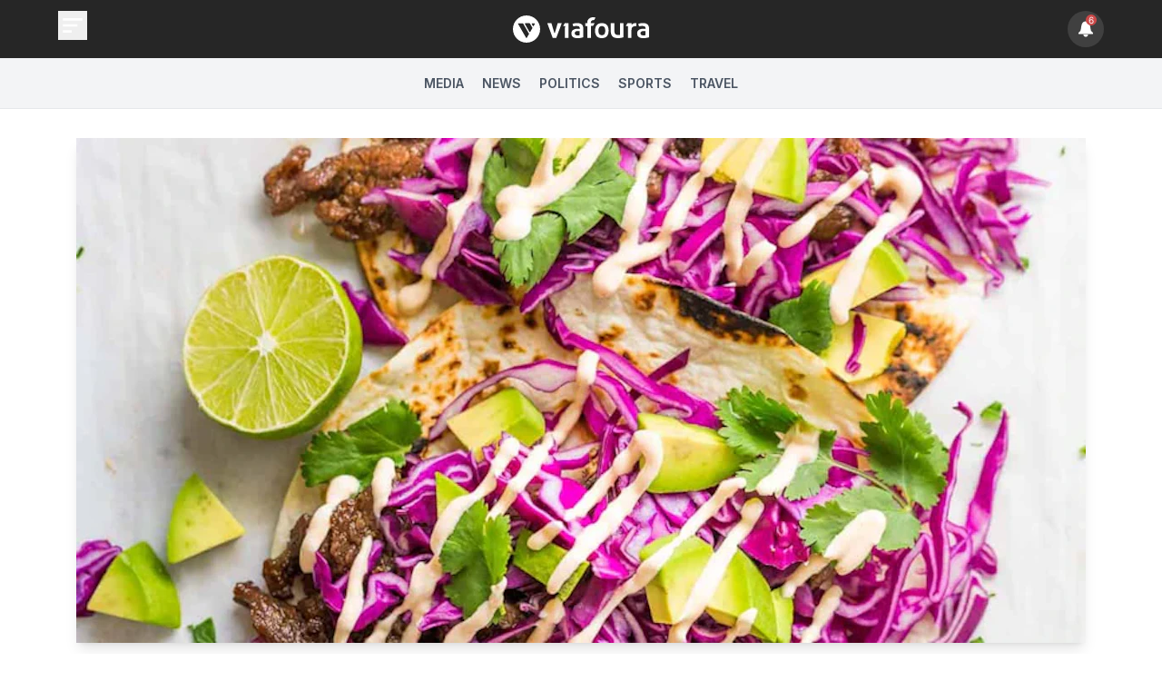

--- FILE ---
content_type: text/html; charset=utf-8
request_url: https://demo.viafoura.com/
body_size: 9545
content:
<!DOCTYPE html><html lang="en" class="scroll-smooth"><head><meta charSet="utf-8"/><meta name="viewport" content="width=device-width"/><meta property="og:url" content="https://demo.viafoura.com/"/><meta name="vf:domain" content="demo.viafoura.com"/><link rel="shortcut icon" href="/images/favicon.ico" type="image/x-icon"/><title>Viafoura Demo</title><meta property="og:title" content="Viafoura Demo"/><meta name="twitter:title" content="Viafoura Demo"/><meta name="description" content="Viafoura Demo Site with Next.js and DatoCMS"/><meta property="og:description" content="Viafoura Demo Site with Next.js and DatoCMS"/><meta name="twitter:description" content="Viafoura Demo Site with Next.js and DatoCMS"/><meta property="og:image" content="https://www.datocms-assets.com/55856/1640274387-viafoura-demo.png?auto=format&amp;fit=max&amp;w=1200"/><meta property="og:image:width" content="1200"/><meta property="og:image:height" content="733"/><meta property="og:image:alt" content="Viafoura Demo"/><meta name="twitter:image" content="https://www.datocms-assets.com/55856/1640274387-viafoura-demo.png?auto=format&amp;fit=max&amp;w=1200"/><meta name="twitter:image:alt" content="Viafoura Demo"/><meta property="og:locale" content="en"/><meta property="og:type" content="website"/><meta property="og:site_name" content="Viafoura Demo"/><meta property="article:modified_time" content="2022-02-14T17:15:57Z"/><meta name="twitter:card" content="summary"/><meta name="robots" content="noindex"/><link sizes="16x16" type="image/ico" rel="icon" href="https://www.datocms-assets.com/55856/1644869412-favicon.ico?auto=format&amp;h=16&amp;w=16"/><link sizes="32x32" type="image/ico" rel="icon" href="https://www.datocms-assets.com/55856/1644869412-favicon.ico?auto=format&amp;h=32&amp;w=32"/><link sizes="96x96" type="image/ico" rel="icon" href="https://www.datocms-assets.com/55856/1644869412-favicon.ico?auto=format&amp;h=96&amp;w=96"/><link sizes="192x192" type="image/ico" rel="icon" href="https://www.datocms-assets.com/55856/1644869412-favicon.ico?auto=format&amp;h=192&amp;w=192"/><meta name="next-head-count" content="27"/><link rel="preload" href="/_next/static/media/e4af272ccee01ff0-s.p.woff2" as="font" type="font/woff2" crossorigin="anonymous" data-next-font="size-adjust"/><link rel="preload" href="/_next/static/css/2836a2f8b5e7bed2.css" as="style"/><link rel="stylesheet" href="/_next/static/css/2836a2f8b5e7bed2.css" data-n-g=""/><noscript data-n-css=""></noscript><script defer="" nomodule="" src="/_next/static/chunks/polyfills-42372ed130431b0a.js"></script><script src="/scripts/darkMode.js" defer="" data-nscript="beforeInteractive"></script><script src="/_next/static/chunks/webpack-b452c0eb3c62a774.js" defer=""></script><script src="/_next/static/chunks/framework-64ad27b21261a9ce.js" defer=""></script><script src="/_next/static/chunks/main-541ae0dd879123ba.js" defer=""></script><script src="/_next/static/chunks/pages/_app-2bac4da69b49a6e6.js" defer=""></script><script src="/_next/static/chunks/748-700296dbf336596c.js" defer=""></script><script src="/_next/static/chunks/pages/index-dcf19163e1e77a50.js" defer=""></script><script src="/_next/static/M-GiYQ9QuB5n2E5Dv5aV-/_buildManifest.js" defer=""></script><script src="/_next/static/M-GiYQ9QuB5n2E5Dv5aV-/_ssgManifest.js" defer=""></script></head><body><div id="__next"><div class="__variable_e8ce0c font-sans"><nav class="sticky top-0 z-10 h-16 max-w-full bg-neutral-800 px-4 py-3 dark:bg-[#090909]"><div class="mx-auto flex max-w-6xl items-center"><div class="h-10 w-10"></div><div class="mx-auto h-[30px] w-[150px]"><a href="/" title="Viafoura"><img alt="Viafoura" loading="lazy" width="150" height="30" decoding="async" data-nimg="1" style="color:transparent" src="/images/white-logo.svg"/></a></div><div class="h-10 w-10 rounded-full bg-neutral-700 hover:bg-neutral-600"><div class="viafoura"><vf-tray-trigger></vf-tray-trigger></div></div></div></nav><div class="-ml-5 flex h-14 items-center justify-center border-b-[1px] border-gray-200 bg-gray-100 text-sm uppercase text-gray-500 dark:border-neutral-700 dark:bg-[#1A1A1A]"></div><main class="min-h-[calc(100vh-310px)]"><div class="container mx-auto mt-7 max-w-6xl px-5"><section class="pb-11"><div class="my-8"><div><a href="/posts/korean-fusion-delight-homemade-bulgogi-tacos-recipe"><div class="mb-5 shadow-lg" style="overflow:hidden;position:relative;width:100%;max-width:1112px"><img style="display:block;width:100%" src="[data-uri]" aria-hidden="true" alt=""/><img aria-hidden="true" alt="" src="[data-uri]" style="transition:opacity 500ms;opacity:1;position:absolute;left:-5%;top:-5%;width:110%;height:auto;max-width:none;max-height:none"/><noscript><picture><source srcSet="https://www.datocms-assets.com/55856/1717084351-tacos.webp?dpr=0.25&amp;fit=crop&amp;fm=webp&amp;h=556&amp;w=1112 278w,https://www.datocms-assets.com/55856/1717084351-tacos.webp?dpr=0.5&amp;fit=crop&amp;fm=webp&amp;h=556&amp;w=1112 556w,https://www.datocms-assets.com/55856/1717084351-tacos.webp?dpr=0.75&amp;fit=crop&amp;fm=webp&amp;h=556&amp;w=1112 834w,https://www.datocms-assets.com/55856/1717084351-tacos.webp?fit=crop&amp;fm=webp&amp;h=556&amp;w=1112 1112w" sizes="(max-width: 1112px) 100vw, 1112px" type="image/webp"/><source srcSet="https://www.datocms-assets.com/55856/1717084351-tacos.webp?dpr=0.25&amp;fit=crop&amp;fm=jpg&amp;h=556&amp;w=1112 278w,https://www.datocms-assets.com/55856/1717084351-tacos.webp?dpr=0.5&amp;fit=crop&amp;fm=jpg&amp;h=556&amp;w=1112 556w,https://www.datocms-assets.com/55856/1717084351-tacos.webp?dpr=0.75&amp;fit=crop&amp;fm=jpg&amp;h=556&amp;w=1112 834w,https://www.datocms-assets.com/55856/1717084351-tacos.webp?fit=crop&amp;fm=jpg&amp;h=556&amp;w=1112 1112w" sizes="(max-width: 1112px) 100vw, 1112px"/><img src="https://www.datocms-assets.com/55856/1717084351-tacos.webp?fit=crop&amp;fm=jpg&amp;h=556&amp;w=1112" alt="Bulgogi Tacos" title="Bulgogi Tacos" style="position:absolute;left:0;top:0;width:100%;height:100%;max-width:none;max-height:none" loading="lazy"/></picture></noscript></div></a></div></div><div class="grid gap-x-6 sm:grid-cols-2"><h1><a href="/posts/korean-fusion-delight-homemade-bulgogi-tacos-recipe" class="hover:underline">Korean Fusion Delight - Homemade Bulgogi Tacos Recipe</a></h1><div><p class="mb-4 mt-4 text-base text-gray-700 antialiased sm:mt-0">Bulgogi, the savory and sweet Korean marinated beef, takes on a new and delicious form in this recipe as it meets the vibrant world of tacos.</p><div class="w-50"><div class="flex text-base font-semibold text-gray-800">Jocelyn Russell</div></div></div></div></section><section class="pb-6"><div class="mb-6 flex items-center"><h2>More Stories</h2></div><div class="grid gap-x-16 gap-y-10 sm:grid-cols-2"><div><div><a href="/posts/live-q-a-2025"><div class="mb-5 shadow-lg" style="overflow:hidden;position:relative;width:100%;max-width:1112px"><img style="display:block;width:100%" src="[data-uri]" aria-hidden="true" alt=""/><img aria-hidden="true" alt="" src="[data-uri]" style="transition:opacity 500ms;opacity:1;position:absolute;left:-5%;top:-5%;width:110%;height:auto;max-width:none;max-height:none"/><noscript><picture><source srcSet="https://www.datocms-assets.com/55856/1639687800-vf-gameday.jpg?dpr=0.25&amp;fit=crop&amp;fm=webp&amp;h=556&amp;w=1112 278w,https://www.datocms-assets.com/55856/1639687800-vf-gameday.jpg?dpr=0.5&amp;fit=crop&amp;fm=webp&amp;h=556&amp;w=1112 556w,https://www.datocms-assets.com/55856/1639687800-vf-gameday.jpg?dpr=0.75&amp;fit=crop&amp;fm=webp&amp;h=556&amp;w=1112 834w,https://www.datocms-assets.com/55856/1639687800-vf-gameday.jpg?fit=crop&amp;fm=webp&amp;h=556&amp;w=1112 1112w" sizes="(max-width: 1112px) 100vw, 1112px" type="image/webp"/><source srcSet="https://www.datocms-assets.com/55856/1639687800-vf-gameday.jpg?dpr=0.25&amp;fit=crop&amp;fm=jpg&amp;h=556&amp;w=1112 278w,https://www.datocms-assets.com/55856/1639687800-vf-gameday.jpg?dpr=0.5&amp;fit=crop&amp;fm=jpg&amp;h=556&amp;w=1112 556w,https://www.datocms-assets.com/55856/1639687800-vf-gameday.jpg?dpr=0.75&amp;fit=crop&amp;fm=jpg&amp;h=556&amp;w=1112 834w,https://www.datocms-assets.com/55856/1639687800-vf-gameday.jpg?fit=crop&amp;fm=jpg&amp;h=556&amp;w=1112 1112w" sizes="(max-width: 1112px) 100vw, 1112px"/><img src="https://www.datocms-assets.com/55856/1639687800-vf-gameday.jpg?fit=crop&amp;fm=jpg&amp;h=556&amp;w=1112" alt="VF Rams vs OW Officers Gameday: Follow the Action Live!" style="position:absolute;left:0;top:0;width:100%;height:100%;max-width:none;max-height:none" loading="lazy"/></picture></noscript></div></a></div><h3 class="mb-3"><a href="/posts/live-q-a-2025" class="hover:underline">Live Q&amp;A 2025</a></h3><p class="mb-4 text-base text-gray-700 antialiased"></p><div class="w-50"><div class="flex text-base font-semibold text-gray-800">Tom Hardington</div></div></div><div><div><a href="/posts/viafoura-fc-live-qa"><div class="mb-5 shadow-lg" style="overflow:hidden;position:relative;width:100%;max-width:1112px"><img style="display:block;width:100%" src="[data-uri]" aria-hidden="true" alt=""/><img aria-hidden="true" alt="" src="[data-uri]" style="transition:opacity 500ms;opacity:1;position:absolute;left:-5%;top:-5%;width:110%;height:auto;max-width:none;max-height:none"/><noscript><picture><source srcSet="https://www.datocms-assets.com/55856/1639600003-live-chat-qa.jpg?dpr=0.25&amp;fit=crop&amp;fm=webp&amp;h=556&amp;w=1112 278w,https://www.datocms-assets.com/55856/1639600003-live-chat-qa.jpg?dpr=0.5&amp;fit=crop&amp;fm=webp&amp;h=556&amp;w=1112 556w,https://www.datocms-assets.com/55856/1639600003-live-chat-qa.jpg?dpr=0.75&amp;fit=crop&amp;fm=webp&amp;h=556&amp;w=1112 834w,https://www.datocms-assets.com/55856/1639600003-live-chat-qa.jpg?fit=crop&amp;fm=webp&amp;h=556&amp;w=1112 1112w" sizes="(max-width: 1112px) 100vw, 1112px" type="image/webp"/><source srcSet="https://www.datocms-assets.com/55856/1639600003-live-chat-qa.jpg?dpr=0.25&amp;fit=crop&amp;fm=jpg&amp;h=556&amp;w=1112 278w,https://www.datocms-assets.com/55856/1639600003-live-chat-qa.jpg?dpr=0.5&amp;fit=crop&amp;fm=jpg&amp;h=556&amp;w=1112 556w,https://www.datocms-assets.com/55856/1639600003-live-chat-qa.jpg?dpr=0.75&amp;fit=crop&amp;fm=jpg&amp;h=556&amp;w=1112 834w,https://www.datocms-assets.com/55856/1639600003-live-chat-qa.jpg?fit=crop&amp;fm=jpg&amp;h=556&amp;w=1112 1112w" sizes="(max-width: 1112px) 100vw, 1112px"/><img src="https://www.datocms-assets.com/55856/1639600003-live-chat-qa.jpg?fit=crop&amp;fm=jpg&amp;h=556&amp;w=1112" alt="Viafoura FC: Live Q&amp;A" title="Viafoura FC - Live Q&amp;A" style="position:absolute;left:0;top:0;width:100%;height:100%;max-width:none;max-height:none" loading="lazy"/></picture></noscript></div></a></div><h3 class="mb-3"><a href="/posts/viafoura-fc-live-qa" class="hover:underline">Viafoura FC: Live Q&amp;A</a></h3><p class="mb-4 text-base text-gray-700 antialiased">Viafoura FC manager Mick Lozar is online and taking questions from fans about the team and their trials and tribulations throughout the season. Join now!</p><div class="w-50"><div class="flex text-base font-semibold text-gray-800">Norman Phillips</div></div></div><div><div><a href="/posts/golden-globes-2024"><div class="mb-5 shadow-lg" style="overflow:hidden;position:relative;width:100%;max-width:1112px"><img style="display:block;width:100%" src="[data-uri]" aria-hidden="true" alt=""/><img aria-hidden="true" alt="" src="[data-uri]" style="transition:opacity 500ms;opacity:1;position:absolute;left:-5%;top:-5%;width:110%;height:auto;max-width:none;max-height:none"/><noscript><picture><source srcSet="https://www.datocms-assets.com/55856/1724257201-golden-globes-2024.png?dpr=0.25&amp;fit=crop&amp;fm=webp&amp;h=556&amp;w=1112 278w,https://www.datocms-assets.com/55856/1724257201-golden-globes-2024.png?dpr=0.5&amp;fit=crop&amp;fm=webp&amp;h=556&amp;w=1112 556w,https://www.datocms-assets.com/55856/1724257201-golden-globes-2024.png?dpr=0.75&amp;fit=crop&amp;fm=webp&amp;h=556&amp;w=1112 834w,https://www.datocms-assets.com/55856/1724257201-golden-globes-2024.png?fit=crop&amp;fm=webp&amp;h=556&amp;w=1112 1112w,https://www.datocms-assets.com/55856/1724257201-golden-globes-2024.png?dpr=1.5&amp;fit=crop&amp;fm=webp&amp;h=556&amp;w=1112 1668w" sizes="(max-width: 1112px) 100vw, 1112px" type="image/webp"/><source srcSet="https://www.datocms-assets.com/55856/1724257201-golden-globes-2024.png?dpr=0.25&amp;fit=crop&amp;fm=jpg&amp;h=556&amp;w=1112 278w,https://www.datocms-assets.com/55856/1724257201-golden-globes-2024.png?dpr=0.5&amp;fit=crop&amp;fm=jpg&amp;h=556&amp;w=1112 556w,https://www.datocms-assets.com/55856/1724257201-golden-globes-2024.png?dpr=0.75&amp;fit=crop&amp;fm=jpg&amp;h=556&amp;w=1112 834w,https://www.datocms-assets.com/55856/1724257201-golden-globes-2024.png?fit=crop&amp;fm=jpg&amp;h=556&amp;w=1112 1112w,https://www.datocms-assets.com/55856/1724257201-golden-globes-2024.png?dpr=1.5&amp;fit=crop&amp;fm=jpg&amp;h=556&amp;w=1112 1668w" sizes="(max-width: 1112px) 100vw, 1112px"/><img src="https://www.datocms-assets.com/55856/1724257201-golden-globes-2024.png?fit=crop&amp;fm=jpg&amp;h=556&amp;w=1112" alt="" style="position:absolute;left:0;top:0;width:100%;height:100%;max-width:none;max-height:none" loading="lazy"/></picture></noscript></div></a></div><h3 class="mb-3"><a href="/posts/golden-globes-2024" class="hover:underline">Golden Globes 2024</a></h3><p class="mb-4 text-base text-gray-700 antialiased">Follow our live coverage for awards for film and American television productions of 2023.</p><div class="w-50"><div class="flex text-base font-semibold text-gray-800">Tom Hardington</div></div></div><div><div><a href="/posts/vf-rams-gameday-follow-the-action-live"><div class="mb-5 shadow-lg" style="overflow:hidden;position:relative;width:100%;max-width:1112px"><img style="display:block;width:100%" src="[data-uri]" aria-hidden="true" alt=""/><img aria-hidden="true" alt="" src="[data-uri]" style="transition:opacity 500ms;opacity:1;position:absolute;left:-5%;top:-5%;width:110%;height:auto;max-width:none;max-height:none"/><noscript><picture><source srcSet="https://www.datocms-assets.com/55856/1639687800-vf-gameday.jpg?dpr=0.25&amp;fit=crop&amp;fm=webp&amp;h=556&amp;w=1112 278w,https://www.datocms-assets.com/55856/1639687800-vf-gameday.jpg?dpr=0.5&amp;fit=crop&amp;fm=webp&amp;h=556&amp;w=1112 556w,https://www.datocms-assets.com/55856/1639687800-vf-gameday.jpg?dpr=0.75&amp;fit=crop&amp;fm=webp&amp;h=556&amp;w=1112 834w,https://www.datocms-assets.com/55856/1639687800-vf-gameday.jpg?fit=crop&amp;fm=webp&amp;h=556&amp;w=1112 1112w" sizes="(max-width: 1112px) 100vw, 1112px" type="image/webp"/><source srcSet="https://www.datocms-assets.com/55856/1639687800-vf-gameday.jpg?dpr=0.25&amp;fit=crop&amp;fm=jpg&amp;h=556&amp;w=1112 278w,https://www.datocms-assets.com/55856/1639687800-vf-gameday.jpg?dpr=0.5&amp;fit=crop&amp;fm=jpg&amp;h=556&amp;w=1112 556w,https://www.datocms-assets.com/55856/1639687800-vf-gameday.jpg?dpr=0.75&amp;fit=crop&amp;fm=jpg&amp;h=556&amp;w=1112 834w,https://www.datocms-assets.com/55856/1639687800-vf-gameday.jpg?fit=crop&amp;fm=jpg&amp;h=556&amp;w=1112 1112w" sizes="(max-width: 1112px) 100vw, 1112px"/><img src="https://www.datocms-assets.com/55856/1639687800-vf-gameday.jpg?fit=crop&amp;fm=jpg&amp;h=556&amp;w=1112" alt="VF Rams vs OW Officers Gameday: Follow the Action Live!" style="position:absolute;left:0;top:0;width:100%;height:100%;max-width:none;max-height:none" loading="lazy"/></picture></noscript></div></a></div><h3 class="mb-3"><a href="/posts/vf-rams-gameday-follow-the-action-live" class="hover:underline">VF Rams vs OW Officers Gameday: Follow the Action Live!</a></h3><p class="mb-4 text-base text-gray-700 antialiased">Another VF Tigers Gameday is upon us and we&#x27;re all hoping the Tigers can keep their miracle season going with another win against the 8-6 OW Officers. Follow Live NOW!</p><div class="w-50"><div class="flex text-base font-semibold text-gray-800">Tom Hardington</div></div></div><div><div><a href="/posts/ask-me-anything-viafouras-travel-correspondent-answers-your-questions-live"><div class="mb-5 shadow-lg" style="overflow:hidden;position:relative;width:100%;max-width:1112px"><img style="display:block;width:100%" src="[data-uri]" aria-hidden="true" alt=""/><img aria-hidden="true" alt="" src="[data-uri]" style="transition:opacity 500ms;opacity:1;position:absolute;left:-5%;top:-5%;width:110%;height:auto;max-width:none;max-height:none"/><noscript><picture><source srcSet="https://www.datocms-assets.com/55856/1639754186-vf-travel-ama.jpg?dpr=0.25&amp;fit=crop&amp;fm=webp&amp;h=556&amp;w=1112 278w,https://www.datocms-assets.com/55856/1639754186-vf-travel-ama.jpg?dpr=0.5&amp;fit=crop&amp;fm=webp&amp;h=556&amp;w=1112 556w,https://www.datocms-assets.com/55856/1639754186-vf-travel-ama.jpg?dpr=0.75&amp;fit=crop&amp;fm=webp&amp;h=556&amp;w=1112 834w,https://www.datocms-assets.com/55856/1639754186-vf-travel-ama.jpg?fit=crop&amp;fm=webp&amp;h=556&amp;w=1112 1112w" sizes="(max-width: 1112px) 100vw, 1112px" type="image/webp"/><source srcSet="https://www.datocms-assets.com/55856/1639754186-vf-travel-ama.jpg?dpr=0.25&amp;fit=crop&amp;fm=jpg&amp;h=556&amp;w=1112 278w,https://www.datocms-assets.com/55856/1639754186-vf-travel-ama.jpg?dpr=0.5&amp;fit=crop&amp;fm=jpg&amp;h=556&amp;w=1112 556w,https://www.datocms-assets.com/55856/1639754186-vf-travel-ama.jpg?dpr=0.75&amp;fit=crop&amp;fm=jpg&amp;h=556&amp;w=1112 834w,https://www.datocms-assets.com/55856/1639754186-vf-travel-ama.jpg?fit=crop&amp;fm=jpg&amp;h=556&amp;w=1112 1112w" sizes="(max-width: 1112px) 100vw, 1112px"/><img src="https://www.datocms-assets.com/55856/1639754186-vf-travel-ama.jpg?fit=crop&amp;fm=jpg&amp;h=556&amp;w=1112" alt="Ask me Anything: Viafoura&#x27;s Travel Correspondent answers your questions live" style="position:absolute;left:0;top:0;width:100%;height:100%;max-width:none;max-height:none" loading="lazy"/></picture></noscript></div></a></div><h3 class="mb-3"><a href="/posts/ask-me-anything-viafouras-travel-correspondent-answers-your-questions-live" class="hover:underline">Ask me Anything: Viafoura&#x27;s Travel Correspondent answers your questions live</a></h3><p class="mb-4 text-base text-gray-700 antialiased">Viafoura&#x27;s Travel Correspondent Lindsay Singleton takes any and all travel related questions. Join the conversation now!</p><div class="w-50"><div class="flex text-base font-semibold text-gray-800">Lindsay Singleton<a class="mr-3 flex hover:underline" href="/posts/ask-me-anything-viafouras-travel-correspondent-answers-your-questions-live#vf-conversations-container" title="Join the Conversation"><svg stroke="currentColor" fill="currentColor" stroke-width="0" viewBox="0 0 24 24" class="mx-1 mt-[3px] h-5 w-5" height="1em" width="1em" xmlns="http://www.w3.org/2000/svg"><path d="M7 7h10v2H7zm0 4h7v2H7z"></path><path d="M20 2H4c-1.103 0-2 .897-2 2v18l5.333-4H20c1.103 0 2-.897 2-2V4c0-1.103-.897-2-2-2zm0 14H6.667L4 18V4h16v12z"></path></svg> <div class="viafoura"><vf-conversations-count vf-container-id="100028"></vf-conversations-count></div></a></div></div></div><div><div><a href="/posts/here-are-what-media-companies-are-doing-with-covid-19-overload"><div class="mb-5 shadow-lg" style="overflow:hidden;position:relative;width:100%;max-width:1112px"><img style="display:block;width:100%" src="[data-uri]" aria-hidden="true" alt=""/><img aria-hidden="true" alt="" src="[data-uri]" style="transition:opacity 500ms;opacity:1;position:absolute;left:-5%;top:-5%;width:110%;height:auto;max-width:none;max-height:none"/><noscript><picture><source srcSet="https://www.datocms-assets.com/55856/1671212216-information-overload.webp?crop=focalpoint&amp;dpr=0.25&amp;fit=crop&amp;fm=webp&amp;fp-x=0.86&amp;fp-y=0.47&amp;h=556&amp;w=1112 278w,https://www.datocms-assets.com/55856/1671212216-information-overload.webp?crop=focalpoint&amp;dpr=0.5&amp;fit=crop&amp;fm=webp&amp;fp-x=0.86&amp;fp-y=0.47&amp;h=556&amp;w=1112 556w,https://www.datocms-assets.com/55856/1671212216-information-overload.webp?crop=focalpoint&amp;dpr=0.75&amp;fit=crop&amp;fm=webp&amp;fp-x=0.86&amp;fp-y=0.47&amp;h=556&amp;w=1112 834w,https://www.datocms-assets.com/55856/1671212216-information-overload.webp?crop=focalpoint&amp;fit=crop&amp;fm=webp&amp;fp-x=0.86&amp;fp-y=0.47&amp;h=556&amp;w=1112 1112w" sizes="(max-width: 1112px) 100vw, 1112px" type="image/webp"/><source srcSet="https://www.datocms-assets.com/55856/1671212216-information-overload.webp?crop=focalpoint&amp;dpr=0.25&amp;fit=crop&amp;fm=jpg&amp;fp-x=0.86&amp;fp-y=0.47&amp;h=556&amp;w=1112 278w,https://www.datocms-assets.com/55856/1671212216-information-overload.webp?crop=focalpoint&amp;dpr=0.5&amp;fit=crop&amp;fm=jpg&amp;fp-x=0.86&amp;fp-y=0.47&amp;h=556&amp;w=1112 556w,https://www.datocms-assets.com/55856/1671212216-information-overload.webp?crop=focalpoint&amp;dpr=0.75&amp;fit=crop&amp;fm=jpg&amp;fp-x=0.86&amp;fp-y=0.47&amp;h=556&amp;w=1112 834w,https://www.datocms-assets.com/55856/1671212216-information-overload.webp?crop=focalpoint&amp;fit=crop&amp;fm=jpg&amp;fp-x=0.86&amp;fp-y=0.47&amp;h=556&amp;w=1112 1112w" sizes="(max-width: 1112px) 100vw, 1112px"/><img src="https://www.datocms-assets.com/55856/1671212216-information-overload.webp?crop=focalpoint&amp;fit=crop&amp;fm=jpg&amp;fp-x=0.86&amp;fp-y=0.47&amp;h=556&amp;w=1112" alt="Here Are What Media Companies Are Doing to Deal With COVID-19 Information Overload" title="COVID Information Overload" style="position:absolute;left:0;top:0;width:100%;height:100%;max-width:none;max-height:none" loading="lazy"/></picture></noscript></div></a></div><h3 class="mb-3"><a href="/posts/here-are-what-media-companies-are-doing-with-covid-19-overload" class="hover:underline">Here Are What Media Companies Are Doing to Deal With COVID-19 Information Overload</a></h3><p class="mb-4 text-base text-gray-700 antialiased">With COVID-19 disrupting the world, the demand for news has never been greater. Newsrooms are being pushed to their limits as they test the most time-saving yet effective methods to sift through an infinite amount of coronavirus information, craft story after story and keep their teams safe.</p><div class="w-50"><div class="flex text-base font-semibold text-gray-800">Norman Phillips<a class="mr-3 flex hover:underline" href="/posts/here-are-what-media-companies-are-doing-with-covid-19-overload#vf-conversations-container" title="Join the Conversation"><svg stroke="currentColor" fill="currentColor" stroke-width="0" viewBox="0 0 24 24" class="mx-1 mt-[3px] h-5 w-5" height="1em" width="1em" xmlns="http://www.w3.org/2000/svg"><path d="M7 7h10v2H7zm0 4h7v2H7z"></path><path d="M20 2H4c-1.103 0-2 .897-2 2v18l5.333-4H20c1.103 0 2-.897 2-2V4c0-1.103-.897-2-2-2zm0 14H6.667L4 18V4h16v12z"></path></svg> <div class="viafoura"><vf-conversations-count vf-container-id="200027"></vf-conversations-count></div></a></div></div></div><div><div><a href="/posts/brexit-to-cost-gbp1-200-for-each-person-in-uk"><div class="mb-5 shadow-lg" style="overflow:hidden;position:relative;width:100%;max-width:1112px"><img style="display:block;width:100%" src="[data-uri]" aria-hidden="true" alt=""/><img aria-hidden="true" alt="" src="[data-uri]" style="transition:opacity 500ms;opacity:1;position:absolute;left:-5%;top:-5%;width:110%;height:auto;max-width:none;max-height:none"/><noscript><picture><source srcSet="https://www.datocms-assets.com/55856/1639925068-brexit-to-cost-the-uk.jpg?dpr=0.25&amp;fit=crop&amp;fm=webp&amp;h=556&amp;w=1112 278w,https://www.datocms-assets.com/55856/1639925068-brexit-to-cost-the-uk.jpg?dpr=0.5&amp;fit=crop&amp;fm=webp&amp;h=556&amp;w=1112 556w,https://www.datocms-assets.com/55856/1639925068-brexit-to-cost-the-uk.jpg?dpr=0.75&amp;fit=crop&amp;fm=webp&amp;h=556&amp;w=1112 834w,https://www.datocms-assets.com/55856/1639925068-brexit-to-cost-the-uk.jpg?fit=crop&amp;fm=webp&amp;h=556&amp;w=1112 1112w" sizes="(max-width: 1112px) 100vw, 1112px" type="image/webp"/><source srcSet="https://www.datocms-assets.com/55856/1639925068-brexit-to-cost-the-uk.jpg?dpr=0.25&amp;fit=crop&amp;fm=jpg&amp;h=556&amp;w=1112 278w,https://www.datocms-assets.com/55856/1639925068-brexit-to-cost-the-uk.jpg?dpr=0.5&amp;fit=crop&amp;fm=jpg&amp;h=556&amp;w=1112 556w,https://www.datocms-assets.com/55856/1639925068-brexit-to-cost-the-uk.jpg?dpr=0.75&amp;fit=crop&amp;fm=jpg&amp;h=556&amp;w=1112 834w,https://www.datocms-assets.com/55856/1639925068-brexit-to-cost-the-uk.jpg?fit=crop&amp;fm=jpg&amp;h=556&amp;w=1112 1112w" sizes="(max-width: 1112px) 100vw, 1112px"/><img src="https://www.datocms-assets.com/55856/1639925068-brexit-to-cost-the-uk.jpg?fit=crop&amp;fm=jpg&amp;h=556&amp;w=1112" alt="Brexit to cost £1,200 for each person in UK" style="position:absolute;left:0;top:0;width:100%;height:100%;max-width:none;max-height:none" loading="lazy"/></picture></noscript></div></a></div><h3 class="mb-3"><a href="/posts/brexit-to-cost-gbp1-200-for-each-person-in-uk" class="hover:underline">Brexit to cost £1,200 for each person in UK</a></h3><p class="mb-4 text-base text-gray-700 antialiased">Boris Johnson’s Brexit will hinder monetary development to the tune of £1,200 for each individual in the nation, the administration’s spending guard dog has said.</p><div class="w-50"><div class="flex text-base font-semibold text-gray-800">Tom Hardington<a class="mr-3 flex hover:underline" href="/posts/brexit-to-cost-gbp1-200-for-each-person-in-uk#vf-conversations-container" title="Join the Conversation"><svg stroke="currentColor" fill="currentColor" stroke-width="0" viewBox="0 0 24 24" class="mx-1 mt-[3px] h-5 w-5" height="1em" width="1em" xmlns="http://www.w3.org/2000/svg"><path d="M7 7h10v2H7zm0 4h7v2H7z"></path><path d="M20 2H4c-1.103 0-2 .897-2 2v18l5.333-4H20c1.103 0 2-.897 2-2V4c0-1.103-.897-2-2-2zm0 14H6.667L4 18V4h16v12z"></path></svg> <div class="viafoura"><vf-conversations-count vf-container-id="300027"></vf-conversations-count></div></a></div></div></div><div><div><a href="/posts/dont-shut-out-your-community-guide-them-to-civility"><div class="mb-5 shadow-lg" style="overflow:hidden;position:relative;width:100%;max-width:1112px"><img style="display:block;width:100%" src="[data-uri]" aria-hidden="true" alt=""/><img aria-hidden="true" alt="" src="[data-uri]" style="transition:opacity 500ms;opacity:1;position:absolute;left:-5%;top:-5%;width:110%;height:auto;max-width:none;max-height:none"/><noscript><picture><source srcSet="https://www.datocms-assets.com/55856/1636663477-blognewheights.jpg?dpr=0.25&amp;fit=crop&amp;fm=webp&amp;h=556&amp;w=1112 278w,https://www.datocms-assets.com/55856/1636663477-blognewheights.jpg?dpr=0.5&amp;fit=crop&amp;fm=webp&amp;h=556&amp;w=1112 556w,https://www.datocms-assets.com/55856/1636663477-blognewheights.jpg?dpr=0.75&amp;fit=crop&amp;fm=webp&amp;h=556&amp;w=1112 834w,https://www.datocms-assets.com/55856/1636663477-blognewheights.jpg?fit=crop&amp;fm=webp&amp;h=556&amp;w=1112 1112w" sizes="(max-width: 1112px) 100vw, 1112px" type="image/webp"/><source srcSet="https://www.datocms-assets.com/55856/1636663477-blognewheights.jpg?dpr=0.25&amp;fit=crop&amp;fm=jpg&amp;h=556&amp;w=1112 278w,https://www.datocms-assets.com/55856/1636663477-blognewheights.jpg?dpr=0.5&amp;fit=crop&amp;fm=jpg&amp;h=556&amp;w=1112 556w,https://www.datocms-assets.com/55856/1636663477-blognewheights.jpg?dpr=0.75&amp;fit=crop&amp;fm=jpg&amp;h=556&amp;w=1112 834w,https://www.datocms-assets.com/55856/1636663477-blognewheights.jpg?fit=crop&amp;fm=jpg&amp;h=556&amp;w=1112 1112w" sizes="(max-width: 1112px) 100vw, 1112px"/><img src="https://www.datocms-assets.com/55856/1636663477-blognewheights.jpg?fit=crop&amp;fm=jpg&amp;h=556&amp;w=1112" alt="Don&#x27;t shut out your community, instead guide them towards civility" style="position:absolute;left:0;top:0;width:100%;height:100%;max-width:none;max-height:none" loading="lazy"/></picture></noscript></div></a></div><h3 class="mb-3"><a href="/posts/dont-shut-out-your-community-guide-them-to-civility" class="hover:underline">Don&#x27;t shut out your community, instead guide them towards civility</a></h3><p class="mb-4 text-base text-gray-700 antialiased">It’s a common online mantra that is gaining traction. In fact, over the past year, several major Canadian publications such as the Toronto Star, Sun Media and The National Post have taken this phrase to heart, and made it so you can’t read comments.</p><div class="w-50"><div class="flex text-base font-semibold text-gray-800">Tom Hardington<a class="mr-3 flex hover:underline" href="/posts/dont-shut-out-your-community-guide-them-to-civility#vf-conversations-container" title="Join the Conversation"><svg stroke="currentColor" fill="currentColor" stroke-width="0" viewBox="0 0 24 24" class="mx-1 mt-[3px] h-5 w-5" height="1em" width="1em" xmlns="http://www.w3.org/2000/svg"><path d="M7 7h10v2H7zm0 4h7v2H7z"></path><path d="M20 2H4c-1.103 0-2 .897-2 2v18l5.333-4H20c1.103 0 2-.897 2-2V4c0-1.103-.897-2-2-2zm0 14H6.667L4 18V4h16v12z"></path></svg> <div class="viafoura"><vf-conversations-count vf-container-id="400027"></vf-conversations-count></div></a></div></div></div><div><div><a href="/posts/so-you-got-new-engagement-tools-now-what"><div class="mb-5 shadow-lg" style="overflow:hidden;position:relative;width:100%;max-width:1112px"><img style="display:block;width:100%" src="[data-uri]" aria-hidden="true" alt=""/><img aria-hidden="true" alt="" src="[data-uri]" style="transition:opacity 500ms;opacity:1;position:absolute;left:-5%;top:-5%;width:110%;height:auto;max-width:none;max-height:none"/><noscript><picture><source srcSet="https://www.datocms-assets.com/55856/1636662761-impact-engagement.jpg?dpr=0.25&amp;fit=crop&amp;fm=webp&amp;h=556&amp;w=1112 278w,https://www.datocms-assets.com/55856/1636662761-impact-engagement.jpg?dpr=0.5&amp;fit=crop&amp;fm=webp&amp;h=556&amp;w=1112 556w,https://www.datocms-assets.com/55856/1636662761-impact-engagement.jpg?dpr=0.75&amp;fit=crop&amp;fm=webp&amp;h=556&amp;w=1112 834w,https://www.datocms-assets.com/55856/1636662761-impact-engagement.jpg?fit=crop&amp;fm=webp&amp;h=556&amp;w=1112 1112w" sizes="(max-width: 1112px) 100vw, 1112px" type="image/webp"/><source srcSet="https://www.datocms-assets.com/55856/1636662761-impact-engagement.jpg?dpr=0.25&amp;fit=crop&amp;fm=jpg&amp;h=556&amp;w=1112 278w,https://www.datocms-assets.com/55856/1636662761-impact-engagement.jpg?dpr=0.5&amp;fit=crop&amp;fm=jpg&amp;h=556&amp;w=1112 556w,https://www.datocms-assets.com/55856/1636662761-impact-engagement.jpg?dpr=0.75&amp;fit=crop&amp;fm=jpg&amp;h=556&amp;w=1112 834w,https://www.datocms-assets.com/55856/1636662761-impact-engagement.jpg?fit=crop&amp;fm=jpg&amp;h=556&amp;w=1112 1112w" sizes="(max-width: 1112px) 100vw, 1112px"/><img src="https://www.datocms-assets.com/55856/1636662761-impact-engagement.jpg?fit=crop&amp;fm=jpg&amp;h=556&amp;w=1112" alt="So you got New Engagement Tools, Now What?" style="position:absolute;left:0;top:0;width:100%;height:100%;max-width:none;max-height:none" loading="lazy"/></picture></noscript></div></a></div><h3 class="mb-3"><a href="/posts/so-you-got-new-engagement-tools-now-what" class="hover:underline">So you got New Engagement Tools, Now What?</a></h3><p class="mb-4 text-base text-gray-700 antialiased">With the decline of trust in social media advertising, media organizations are exploring new technologies, specifically on-site engagement tools that build audiences on their own platforms.</p><div class="w-50"><div class="flex text-base font-semibold text-gray-800">Norman Phillips<a class="mr-3 flex hover:underline" href="/posts/so-you-got-new-engagement-tools-now-what#vf-conversations-container" title="Join the Conversation"><svg stroke="currentColor" fill="currentColor" stroke-width="0" viewBox="0 0 24 24" class="mx-1 mt-[3px] h-5 w-5" height="1em" width="1em" xmlns="http://www.w3.org/2000/svg"><path d="M7 7h10v2H7zm0 4h7v2H7z"></path><path d="M20 2H4c-1.103 0-2 .897-2 2v18l5.333-4H20c1.103 0 2-.897 2-2V4c0-1.103-.897-2-2-2zm0 14H6.667L4 18V4h16v12z"></path></svg> <div class="viafoura"><vf-conversations-count vf-container-id="500047"></vf-conversations-count></div></a></div></div></div><div><div><a href="/posts/the-microbrewery-scene-in-toronto-is-exploding"><div class="mb-5 shadow-lg" style="overflow:hidden;position:relative;width:100%;max-width:1112px"><img style="display:block;width:100%" src="[data-uri]" aria-hidden="true" alt=""/><img aria-hidden="true" alt="" src="[data-uri]" style="transition:opacity 500ms;opacity:1;position:absolute;left:-5%;top:-5%;width:110%;height:auto;max-width:none;max-height:none"/><noscript><picture><source srcSet="https://www.datocms-assets.com/55856/1639926178-torontos-top-hidden-gem-eats.jpg?dpr=0.25&amp;fit=crop&amp;fm=webp&amp;h=556&amp;w=1112 278w,https://www.datocms-assets.com/55856/1639926178-torontos-top-hidden-gem-eats.jpg?dpr=0.5&amp;fit=crop&amp;fm=webp&amp;h=556&amp;w=1112 556w,https://www.datocms-assets.com/55856/1639926178-torontos-top-hidden-gem-eats.jpg?dpr=0.75&amp;fit=crop&amp;fm=webp&amp;h=556&amp;w=1112 834w,https://www.datocms-assets.com/55856/1639926178-torontos-top-hidden-gem-eats.jpg?fit=crop&amp;fm=webp&amp;h=556&amp;w=1112 1112w" sizes="(max-width: 1112px) 100vw, 1112px" type="image/webp"/><source srcSet="https://www.datocms-assets.com/55856/1639926178-torontos-top-hidden-gem-eats.jpg?dpr=0.25&amp;fit=crop&amp;fm=jpg&amp;h=556&amp;w=1112 278w,https://www.datocms-assets.com/55856/1639926178-torontos-top-hidden-gem-eats.jpg?dpr=0.5&amp;fit=crop&amp;fm=jpg&amp;h=556&amp;w=1112 556w,https://www.datocms-assets.com/55856/1639926178-torontos-top-hidden-gem-eats.jpg?dpr=0.75&amp;fit=crop&amp;fm=jpg&amp;h=556&amp;w=1112 834w,https://www.datocms-assets.com/55856/1639926178-torontos-top-hidden-gem-eats.jpg?fit=crop&amp;fm=jpg&amp;h=556&amp;w=1112 1112w" sizes="(max-width: 1112px) 100vw, 1112px"/><img src="https://www.datocms-assets.com/55856/1639926178-torontos-top-hidden-gem-eats.jpg?fit=crop&amp;fm=jpg&amp;h=556&amp;w=1112" alt="The Microbrewery Scene in Toronto is Exploding" style="position:absolute;left:0;top:0;width:100%;height:100%;max-width:none;max-height:none" loading="lazy"/></picture></noscript></div></a></div><h3 class="mb-3"><a href="/posts/the-microbrewery-scene-in-toronto-is-exploding" class="hover:underline">The Microbrewery Scene in Toronto is Exploding</a></h3><p class="mb-4 text-base text-gray-700 antialiased">Microbreweries have been popping up all over Toronto and people can&#x27;t get enough. They offer a wonderful atmosphere as well as refreshing beer and great eats.</p><div class="w-50"><div class="flex text-base font-semibold text-gray-800">Lindsay Singleton<a class="mr-3 flex hover:underline" href="/posts/the-microbrewery-scene-in-toronto-is-exploding#vf-conversations-container" title="Join the Conversation"><svg stroke="currentColor" fill="currentColor" stroke-width="0" viewBox="0 0 24 24" class="mx-1 mt-[3px] h-5 w-5" height="1em" width="1em" xmlns="http://www.w3.org/2000/svg"><path d="M7 7h10v2H7zm0 4h7v2H7z"></path><path d="M20 2H4c-1.103 0-2 .897-2 2v18l5.333-4H20c1.103 0 2-.897 2-2V4c0-1.103-.897-2-2-2zm0 14H6.667L4 18V4h16v12z"></path></svg> <div class="viafoura"><vf-conversations-count vf-container-id="600045"></vf-conversations-count></div></a></div></div></div><div><div><a href="/posts/tesla-earnings-call"><div class="mb-5 shadow-lg" style="overflow:hidden;position:relative;width:100%;max-width:1112px"><img style="display:block;width:100%" src="[data-uri]" aria-hidden="true" alt=""/><img aria-hidden="true" alt="" src="[data-uri]" style="transition:opacity 500ms;opacity:1;position:absolute;left:-5%;top:-5%;width:110%;height:auto;max-width:none;max-height:none"/><noscript><picture><source srcSet="https://www.datocms-assets.com/55856/1743608915-tesla.webp?dpr=0.25&amp;fit=crop&amp;fm=webp&amp;h=556&amp;w=1112 278w,https://www.datocms-assets.com/55856/1743608915-tesla.webp?dpr=0.5&amp;fit=crop&amp;fm=webp&amp;h=556&amp;w=1112 556w,https://www.datocms-assets.com/55856/1743608915-tesla.webp?dpr=0.75&amp;fit=crop&amp;fm=webp&amp;h=556&amp;w=1112 834w,https://www.datocms-assets.com/55856/1743608915-tesla.webp?fit=crop&amp;fm=webp&amp;h=556&amp;w=1112 1112w" sizes="(max-width: 1112px) 100vw, 1112px" type="image/webp"/><source srcSet="https://www.datocms-assets.com/55856/1743608915-tesla.webp?dpr=0.25&amp;fit=crop&amp;fm=jpg&amp;h=556&amp;w=1112 278w,https://www.datocms-assets.com/55856/1743608915-tesla.webp?dpr=0.5&amp;fit=crop&amp;fm=jpg&amp;h=556&amp;w=1112 556w,https://www.datocms-assets.com/55856/1743608915-tesla.webp?dpr=0.75&amp;fit=crop&amp;fm=jpg&amp;h=556&amp;w=1112 834w,https://www.datocms-assets.com/55856/1743608915-tesla.webp?fit=crop&amp;fm=jpg&amp;h=556&amp;w=1112 1112w" sizes="(max-width: 1112px) 100vw, 1112px"/><img src="https://www.datocms-assets.com/55856/1743608915-tesla.webp?fit=crop&amp;fm=jpg&amp;h=556&amp;w=1112" alt="" style="position:absolute;left:0;top:0;width:100%;height:100%;max-width:none;max-height:none" loading="lazy"/></picture></noscript></div></a></div><h3 class="mb-3"><a href="/posts/tesla-earnings-call" class="hover:underline">Tesla Earnings Call </a></h3><p class="mb-4 text-base text-gray-700 antialiased"></p><div class="w-50"><div class="flex text-base font-semibold text-gray-800">Norman Phillips</div></div></div></div></section></div></main><footer class="mt-14 border-t border-gray-300 bg-gray-50 py-7 text-center text-sm text-gray-400 dark:border-neutral-700 dark:bg-[#1A1A1A]"><div>Viafoura - Copyright © <!-- -->2025</div><div><a class="privacy-policy" href="https://viafoura.com/privacy-policy" target="_blank">Privacy Policy</a></div><svg stroke="currentColor" fill="none" stroke-width="2" viewBox="0 0 24 24" aria-hidden="true" class="mt-1 h-6 w-6 cursor-pointer" height="1em" width="1em" xmlns="http://www.w3.org/2000/svg"><title>Enable Dark Theme</title><path stroke-linecap="round" stroke-linejoin="round" d="M20.354 15.354A9 9 0 018.646 3.646 9.003 9.003 0 0012 21a9.003 9.003 0 008.354-5.646z"></path></svg></footer><!--$--><!--/$--></div></div><script id="__NEXT_DATA__" type="application/json">{"props":{"pageProps":{"data":{"site":{"favicon":[{"attributes":{"sizes":"16x16","type":"image/ico","rel":"icon","href":"https://www.datocms-assets.com/55856/1644869412-favicon.ico?auto=format\u0026h=16\u0026w=16"},"content":null,"tag":"link"},{"attributes":{"sizes":"32x32","type":"image/ico","rel":"icon","href":"https://www.datocms-assets.com/55856/1644869412-favicon.ico?auto=format\u0026h=32\u0026w=32"},"content":null,"tag":"link"},{"attributes":{"sizes":"96x96","type":"image/ico","rel":"icon","href":"https://www.datocms-assets.com/55856/1644869412-favicon.ico?auto=format\u0026h=96\u0026w=96"},"content":null,"tag":"link"},{"attributes":{"sizes":"192x192","type":"image/ico","rel":"icon","href":"https://www.datocms-assets.com/55856/1644869412-favicon.ico?auto=format\u0026h=192\u0026w=192"},"content":null,"tag":"link"}]},"blog":{"seo":[{"attributes":null,"content":"Viafoura Demo","tag":"title"},{"attributes":{"property":"og:title","content":"Viafoura Demo"},"content":null,"tag":"meta"},{"attributes":{"name":"twitter:title","content":"Viafoura Demo"},"content":null,"tag":"meta"},{"attributes":{"name":"description","content":"Viafoura Demo Site with Next.js and DatoCMS"},"content":null,"tag":"meta"},{"attributes":{"property":"og:description","content":"Viafoura Demo Site with Next.js and DatoCMS"},"content":null,"tag":"meta"},{"attributes":{"name":"twitter:description","content":"Viafoura Demo Site with Next.js and DatoCMS"},"content":null,"tag":"meta"},{"attributes":{"property":"og:image","content":"https://www.datocms-assets.com/55856/1640274387-viafoura-demo.png?auto=format\u0026fit=max\u0026w=1200"},"content":null,"tag":"meta"},{"attributes":{"property":"og:image:width","content":"1200"},"content":null,"tag":"meta"},{"attributes":{"property":"og:image:height","content":"733"},"content":null,"tag":"meta"},{"attributes":{"property":"og:image:alt","content":"Viafoura Demo"},"content":null,"tag":"meta"},{"attributes":{"name":"twitter:image","content":"https://www.datocms-assets.com/55856/1640274387-viafoura-demo.png?auto=format\u0026fit=max\u0026w=1200"},"content":null,"tag":"meta"},{"attributes":{"name":"twitter:image:alt","content":"Viafoura Demo"},"content":null,"tag":"meta"},{"attributes":{"property":"og:locale","content":"en"},"content":null,"tag":"meta"},{"attributes":{"property":"og:type","content":"website"},"content":null,"tag":"meta"},{"attributes":{"property":"og:site_name","content":"Viafoura Demo"},"content":null,"tag":"meta"},{"attributes":{"property":"article:modified_time","content":"2022-02-14T17:15:57Z"},"content":null,"tag":"meta"},{"attributes":{"name":"twitter:card","content":"summary"},"content":null,"tag":"meta"},{"attributes":{"name":"robots","content":"noindex"},"content":null,"tag":"meta"}]},"allPosts":[{"id":"fiwUZ0IESxmXiePVv2uxww","vfPostContainerId":700001,"slug":"korean-fusion-delight-homemade-bulgogi-tacos-recipe","title":"Korean Fusion Delight - Homemade Bulgogi Tacos Recipe","excerpt":"Bulgogi, the savory and sweet Korean marinated beef, takes on a new and delicious form in this recipe as it meets the vibrant world of tacos.","author":{"name":"Jocelyn Russell"},"content":{"blocks":[{}]},"coverImage":{"responsiveImage":{"srcSet":"https://www.datocms-assets.com/55856/1717084351-tacos.webp?dpr=0.25\u0026fit=crop\u0026fm=jpg\u0026h=556\u0026w=1112 278w,https://www.datocms-assets.com/55856/1717084351-tacos.webp?dpr=0.5\u0026fit=crop\u0026fm=jpg\u0026h=556\u0026w=1112 556w,https://www.datocms-assets.com/55856/1717084351-tacos.webp?dpr=0.75\u0026fit=crop\u0026fm=jpg\u0026h=556\u0026w=1112 834w,https://www.datocms-assets.com/55856/1717084351-tacos.webp?fit=crop\u0026fm=jpg\u0026h=556\u0026w=1112 1112w","webpSrcSet":"https://www.datocms-assets.com/55856/1717084351-tacos.webp?dpr=0.25\u0026fit=crop\u0026fm=webp\u0026h=556\u0026w=1112 278w,https://www.datocms-assets.com/55856/1717084351-tacos.webp?dpr=0.5\u0026fit=crop\u0026fm=webp\u0026h=556\u0026w=1112 556w,https://www.datocms-assets.com/55856/1717084351-tacos.webp?dpr=0.75\u0026fit=crop\u0026fm=webp\u0026h=556\u0026w=1112 834w,https://www.datocms-assets.com/55856/1717084351-tacos.webp?fit=crop\u0026fm=webp\u0026h=556\u0026w=1112 1112w","sizes":"(max-width: 1112px) 100vw, 1112px","src":"https://www.datocms-assets.com/55856/1717084351-tacos.webp?fit=crop\u0026fm=jpg\u0026h=556\u0026w=1112","width":1112,"height":556,"aspectRatio":2,"alt":"Bulgogi Tacos","title":"Bulgogi Tacos","base64":"[data-uri]"}}},{"id":"dUjkjoyWQ2G8KYWzihyiPA","vfPostContainerId":600042387794,"slug":"live-q-a-2025","title":"Live Q\u0026A 2025","excerpt":"","author":{"name":"Tom Hardington"},"content":{"blocks":[{}]},"coverImage":{"responsiveImage":{"srcSet":"https://www.datocms-assets.com/55856/1639687800-vf-gameday.jpg?dpr=0.25\u0026fit=crop\u0026fm=jpg\u0026h=556\u0026w=1112 278w,https://www.datocms-assets.com/55856/1639687800-vf-gameday.jpg?dpr=0.5\u0026fit=crop\u0026fm=jpg\u0026h=556\u0026w=1112 556w,https://www.datocms-assets.com/55856/1639687800-vf-gameday.jpg?dpr=0.75\u0026fit=crop\u0026fm=jpg\u0026h=556\u0026w=1112 834w,https://www.datocms-assets.com/55856/1639687800-vf-gameday.jpg?fit=crop\u0026fm=jpg\u0026h=556\u0026w=1112 1112w","webpSrcSet":"https://www.datocms-assets.com/55856/1639687800-vf-gameday.jpg?dpr=0.25\u0026fit=crop\u0026fm=webp\u0026h=556\u0026w=1112 278w,https://www.datocms-assets.com/55856/1639687800-vf-gameday.jpg?dpr=0.5\u0026fit=crop\u0026fm=webp\u0026h=556\u0026w=1112 556w,https://www.datocms-assets.com/55856/1639687800-vf-gameday.jpg?dpr=0.75\u0026fit=crop\u0026fm=webp\u0026h=556\u0026w=1112 834w,https://www.datocms-assets.com/55856/1639687800-vf-gameday.jpg?fit=crop\u0026fm=webp\u0026h=556\u0026w=1112 1112w","sizes":"(max-width: 1112px) 100vw, 1112px","src":"https://www.datocms-assets.com/55856/1639687800-vf-gameday.jpg?fit=crop\u0026fm=jpg\u0026h=556\u0026w=1112","width":1112,"height":556,"aspectRatio":2,"alt":"VF Rams vs OW Officers Gameday: Follow the Action Live!","title":null,"base64":"[data-uri]"}}},{"id":"101113526","vfPostContainerId":101113526,"slug":"viafoura-fc-live-qa","title":"Viafoura FC: Live Q\u0026A","excerpt":"Viafoura FC manager Mick Lozar is online and taking questions from fans about the team and their trials and tribulations throughout the season. Join now!","author":{"name":"Norman Phillips"},"content":{"blocks":[{}]},"coverImage":{"responsiveImage":{"srcSet":"https://www.datocms-assets.com/55856/1639600003-live-chat-qa.jpg?dpr=0.25\u0026fit=crop\u0026fm=jpg\u0026h=556\u0026w=1112 278w,https://www.datocms-assets.com/55856/1639600003-live-chat-qa.jpg?dpr=0.5\u0026fit=crop\u0026fm=jpg\u0026h=556\u0026w=1112 556w,https://www.datocms-assets.com/55856/1639600003-live-chat-qa.jpg?dpr=0.75\u0026fit=crop\u0026fm=jpg\u0026h=556\u0026w=1112 834w,https://www.datocms-assets.com/55856/1639600003-live-chat-qa.jpg?fit=crop\u0026fm=jpg\u0026h=556\u0026w=1112 1112w","webpSrcSet":"https://www.datocms-assets.com/55856/1639600003-live-chat-qa.jpg?dpr=0.25\u0026fit=crop\u0026fm=webp\u0026h=556\u0026w=1112 278w,https://www.datocms-assets.com/55856/1639600003-live-chat-qa.jpg?dpr=0.5\u0026fit=crop\u0026fm=webp\u0026h=556\u0026w=1112 556w,https://www.datocms-assets.com/55856/1639600003-live-chat-qa.jpg?dpr=0.75\u0026fit=crop\u0026fm=webp\u0026h=556\u0026w=1112 834w,https://www.datocms-assets.com/55856/1639600003-live-chat-qa.jpg?fit=crop\u0026fm=webp\u0026h=556\u0026w=1112 1112w","sizes":"(max-width: 1112px) 100vw, 1112px","src":"https://www.datocms-assets.com/55856/1639600003-live-chat-qa.jpg?fit=crop\u0026fm=jpg\u0026h=556\u0026w=1112","width":1112,"height":556,"aspectRatio":2,"alt":"Viafoura FC: Live Q\u0026A","title":"Viafoura FC - Live Q\u0026A","base64":"[data-uri]"}}},{"id":"101113521","vfPostContainerId":101113521,"slug":"golden-globes-2024","title":"Golden Globes 2024","excerpt":"Follow our live coverage for awards for film and American television productions of 2023.","author":{"name":"Tom Hardington"},"content":{"blocks":[{}]},"coverImage":{"responsiveImage":{"srcSet":"https://www.datocms-assets.com/55856/1724257201-golden-globes-2024.png?dpr=0.25\u0026fit=crop\u0026fm=jpg\u0026h=556\u0026w=1112 278w,https://www.datocms-assets.com/55856/1724257201-golden-globes-2024.png?dpr=0.5\u0026fit=crop\u0026fm=jpg\u0026h=556\u0026w=1112 556w,https://www.datocms-assets.com/55856/1724257201-golden-globes-2024.png?dpr=0.75\u0026fit=crop\u0026fm=jpg\u0026h=556\u0026w=1112 834w,https://www.datocms-assets.com/55856/1724257201-golden-globes-2024.png?fit=crop\u0026fm=jpg\u0026h=556\u0026w=1112 1112w,https://www.datocms-assets.com/55856/1724257201-golden-globes-2024.png?dpr=1.5\u0026fit=crop\u0026fm=jpg\u0026h=556\u0026w=1112 1668w","webpSrcSet":"https://www.datocms-assets.com/55856/1724257201-golden-globes-2024.png?dpr=0.25\u0026fit=crop\u0026fm=webp\u0026h=556\u0026w=1112 278w,https://www.datocms-assets.com/55856/1724257201-golden-globes-2024.png?dpr=0.5\u0026fit=crop\u0026fm=webp\u0026h=556\u0026w=1112 556w,https://www.datocms-assets.com/55856/1724257201-golden-globes-2024.png?dpr=0.75\u0026fit=crop\u0026fm=webp\u0026h=556\u0026w=1112 834w,https://www.datocms-assets.com/55856/1724257201-golden-globes-2024.png?fit=crop\u0026fm=webp\u0026h=556\u0026w=1112 1112w,https://www.datocms-assets.com/55856/1724257201-golden-globes-2024.png?dpr=1.5\u0026fit=crop\u0026fm=webp\u0026h=556\u0026w=1112 1668w","sizes":"(max-width: 1112px) 100vw, 1112px","src":"https://www.datocms-assets.com/55856/1724257201-golden-globes-2024.png?fit=crop\u0026fm=jpg\u0026h=556\u0026w=1112","width":1112,"height":556,"aspectRatio":2,"alt":null,"title":null,"base64":"[data-uri]"}}},{"id":"101113523","vfPostContainerId":101113523,"slug":"vf-rams-gameday-follow-the-action-live","title":"VF Rams vs OW Officers Gameday: Follow the Action Live!","excerpt":"Another VF Tigers Gameday is upon us and we're all hoping the Tigers can keep their miracle season going with another win against the 8-6 OW Officers. Follow Live NOW!","author":{"name":"Tom Hardington"},"content":{"blocks":[{}]},"coverImage":{"responsiveImage":{"srcSet":"https://www.datocms-assets.com/55856/1639687800-vf-gameday.jpg?dpr=0.25\u0026fit=crop\u0026fm=jpg\u0026h=556\u0026w=1112 278w,https://www.datocms-assets.com/55856/1639687800-vf-gameday.jpg?dpr=0.5\u0026fit=crop\u0026fm=jpg\u0026h=556\u0026w=1112 556w,https://www.datocms-assets.com/55856/1639687800-vf-gameday.jpg?dpr=0.75\u0026fit=crop\u0026fm=jpg\u0026h=556\u0026w=1112 834w,https://www.datocms-assets.com/55856/1639687800-vf-gameday.jpg?fit=crop\u0026fm=jpg\u0026h=556\u0026w=1112 1112w","webpSrcSet":"https://www.datocms-assets.com/55856/1639687800-vf-gameday.jpg?dpr=0.25\u0026fit=crop\u0026fm=webp\u0026h=556\u0026w=1112 278w,https://www.datocms-assets.com/55856/1639687800-vf-gameday.jpg?dpr=0.5\u0026fit=crop\u0026fm=webp\u0026h=556\u0026w=1112 556w,https://www.datocms-assets.com/55856/1639687800-vf-gameday.jpg?dpr=0.75\u0026fit=crop\u0026fm=webp\u0026h=556\u0026w=1112 834w,https://www.datocms-assets.com/55856/1639687800-vf-gameday.jpg?fit=crop\u0026fm=webp\u0026h=556\u0026w=1112 1112w","sizes":"(max-width: 1112px) 100vw, 1112px","src":"https://www.datocms-assets.com/55856/1639687800-vf-gameday.jpg?fit=crop\u0026fm=jpg\u0026h=556\u0026w=1112","width":1112,"height":556,"aspectRatio":2,"alt":"VF Rams vs OW Officers Gameday: Follow the Action Live!","title":null,"base64":"[data-uri]"}}},{"id":"101113537","vfPostContainerId":100028,"slug":"ask-me-anything-viafouras-travel-correspondent-answers-your-questions-live","title":"Ask me Anything: Viafoura's Travel Correspondent answers your questions live","excerpt":"Viafoura's Travel Correspondent Lindsay Singleton takes any and all travel related questions. Join the conversation now!","author":{"name":"Lindsay Singleton"},"content":{"blocks":[{"id":"101113536"}]},"coverImage":{"responsiveImage":{"srcSet":"https://www.datocms-assets.com/55856/1639754186-vf-travel-ama.jpg?dpr=0.25\u0026fit=crop\u0026fm=jpg\u0026h=556\u0026w=1112 278w,https://www.datocms-assets.com/55856/1639754186-vf-travel-ama.jpg?dpr=0.5\u0026fit=crop\u0026fm=jpg\u0026h=556\u0026w=1112 556w,https://www.datocms-assets.com/55856/1639754186-vf-travel-ama.jpg?dpr=0.75\u0026fit=crop\u0026fm=jpg\u0026h=556\u0026w=1112 834w,https://www.datocms-assets.com/55856/1639754186-vf-travel-ama.jpg?fit=crop\u0026fm=jpg\u0026h=556\u0026w=1112 1112w","webpSrcSet":"https://www.datocms-assets.com/55856/1639754186-vf-travel-ama.jpg?dpr=0.25\u0026fit=crop\u0026fm=webp\u0026h=556\u0026w=1112 278w,https://www.datocms-assets.com/55856/1639754186-vf-travel-ama.jpg?dpr=0.5\u0026fit=crop\u0026fm=webp\u0026h=556\u0026w=1112 556w,https://www.datocms-assets.com/55856/1639754186-vf-travel-ama.jpg?dpr=0.75\u0026fit=crop\u0026fm=webp\u0026h=556\u0026w=1112 834w,https://www.datocms-assets.com/55856/1639754186-vf-travel-ama.jpg?fit=crop\u0026fm=webp\u0026h=556\u0026w=1112 1112w","sizes":"(max-width: 1112px) 100vw, 1112px","src":"https://www.datocms-assets.com/55856/1639754186-vf-travel-ama.jpg?fit=crop\u0026fm=jpg\u0026h=556\u0026w=1112","width":1112,"height":556,"aspectRatio":2,"alt":"Ask me Anything: Viafoura's Travel Correspondent answers your questions live","title":null,"base64":"[data-uri]"}}},{"id":"101113541","vfPostContainerId":200027,"slug":"here-are-what-media-companies-are-doing-with-covid-19-overload","title":"Here Are What Media Companies Are Doing to Deal With COVID-19 Information Overload","excerpt":"With COVID-19 disrupting the world, the demand for news has never been greater. Newsrooms are being pushed to their limits as they test the most time-saving yet effective methods to sift through an infinite amount of coronavirus information, craft story after story and keep their teams safe.","author":{"name":"Norman Phillips"},"content":{"blocks":[{},{},{"id":"101113540"}]},"coverImage":{"responsiveImage":{"srcSet":"https://www.datocms-assets.com/55856/1671212216-information-overload.webp?crop=focalpoint\u0026dpr=0.25\u0026fit=crop\u0026fm=jpg\u0026fp-x=0.86\u0026fp-y=0.47\u0026h=556\u0026w=1112 278w,https://www.datocms-assets.com/55856/1671212216-information-overload.webp?crop=focalpoint\u0026dpr=0.5\u0026fit=crop\u0026fm=jpg\u0026fp-x=0.86\u0026fp-y=0.47\u0026h=556\u0026w=1112 556w,https://www.datocms-assets.com/55856/1671212216-information-overload.webp?crop=focalpoint\u0026dpr=0.75\u0026fit=crop\u0026fm=jpg\u0026fp-x=0.86\u0026fp-y=0.47\u0026h=556\u0026w=1112 834w,https://www.datocms-assets.com/55856/1671212216-information-overload.webp?crop=focalpoint\u0026fit=crop\u0026fm=jpg\u0026fp-x=0.86\u0026fp-y=0.47\u0026h=556\u0026w=1112 1112w","webpSrcSet":"https://www.datocms-assets.com/55856/1671212216-information-overload.webp?crop=focalpoint\u0026dpr=0.25\u0026fit=crop\u0026fm=webp\u0026fp-x=0.86\u0026fp-y=0.47\u0026h=556\u0026w=1112 278w,https://www.datocms-assets.com/55856/1671212216-information-overload.webp?crop=focalpoint\u0026dpr=0.5\u0026fit=crop\u0026fm=webp\u0026fp-x=0.86\u0026fp-y=0.47\u0026h=556\u0026w=1112 556w,https://www.datocms-assets.com/55856/1671212216-information-overload.webp?crop=focalpoint\u0026dpr=0.75\u0026fit=crop\u0026fm=webp\u0026fp-x=0.86\u0026fp-y=0.47\u0026h=556\u0026w=1112 834w,https://www.datocms-assets.com/55856/1671212216-information-overload.webp?crop=focalpoint\u0026fit=crop\u0026fm=webp\u0026fp-x=0.86\u0026fp-y=0.47\u0026h=556\u0026w=1112 1112w","sizes":"(max-width: 1112px) 100vw, 1112px","src":"https://www.datocms-assets.com/55856/1671212216-information-overload.webp?crop=focalpoint\u0026fit=crop\u0026fm=jpg\u0026fp-x=0.86\u0026fp-y=0.47\u0026h=556\u0026w=1112","width":1112,"height":556,"aspectRatio":2,"alt":"Here Are What Media Companies Are Doing to Deal With COVID-19 Information Overload","title":"COVID Information Overload","base64":"[data-uri]"}}},{"id":"101113509","vfPostContainerId":300027,"slug":"brexit-to-cost-gbp1-200-for-each-person-in-uk","title":"Brexit to cost £1,200 for each person in UK","excerpt":"Boris Johnson’s Brexit will hinder monetary development to the tune of £1,200 for each individual in the nation, the administration’s spending guard dog has said.","author":{"name":"Tom Hardington"},"content":{"blocks":[{},{},{"id":"101113508"}]},"coverImage":{"responsiveImage":{"srcSet":"https://www.datocms-assets.com/55856/1639925068-brexit-to-cost-the-uk.jpg?dpr=0.25\u0026fit=crop\u0026fm=jpg\u0026h=556\u0026w=1112 278w,https://www.datocms-assets.com/55856/1639925068-brexit-to-cost-the-uk.jpg?dpr=0.5\u0026fit=crop\u0026fm=jpg\u0026h=556\u0026w=1112 556w,https://www.datocms-assets.com/55856/1639925068-brexit-to-cost-the-uk.jpg?dpr=0.75\u0026fit=crop\u0026fm=jpg\u0026h=556\u0026w=1112 834w,https://www.datocms-assets.com/55856/1639925068-brexit-to-cost-the-uk.jpg?fit=crop\u0026fm=jpg\u0026h=556\u0026w=1112 1112w","webpSrcSet":"https://www.datocms-assets.com/55856/1639925068-brexit-to-cost-the-uk.jpg?dpr=0.25\u0026fit=crop\u0026fm=webp\u0026h=556\u0026w=1112 278w,https://www.datocms-assets.com/55856/1639925068-brexit-to-cost-the-uk.jpg?dpr=0.5\u0026fit=crop\u0026fm=webp\u0026h=556\u0026w=1112 556w,https://www.datocms-assets.com/55856/1639925068-brexit-to-cost-the-uk.jpg?dpr=0.75\u0026fit=crop\u0026fm=webp\u0026h=556\u0026w=1112 834w,https://www.datocms-assets.com/55856/1639925068-brexit-to-cost-the-uk.jpg?fit=crop\u0026fm=webp\u0026h=556\u0026w=1112 1112w","sizes":"(max-width: 1112px) 100vw, 1112px","src":"https://www.datocms-assets.com/55856/1639925068-brexit-to-cost-the-uk.jpg?fit=crop\u0026fm=jpg\u0026h=556\u0026w=1112","width":1112,"height":556,"aspectRatio":2,"alt":"Brexit to cost £1,200 for each person in UK","title":null,"base64":"[data-uri]"}}},{"id":"101113531","vfPostContainerId":400027,"slug":"dont-shut-out-your-community-guide-them-to-civility","title":"Don't shut out your community, instead guide them towards civility","excerpt":"It’s a common online mantra that is gaining traction. In fact, over the past year, several major Canadian publications such as the Toronto Star, Sun Media and The National Post have taken this phrase to heart, and made it so you can’t read comments.","author":{"name":"Tom Hardington"},"content":{"blocks":[{},{},{"id":"101113530"}]},"coverImage":{"responsiveImage":{"srcSet":"https://www.datocms-assets.com/55856/1636663477-blognewheights.jpg?dpr=0.25\u0026fit=crop\u0026fm=jpg\u0026h=556\u0026w=1112 278w,https://www.datocms-assets.com/55856/1636663477-blognewheights.jpg?dpr=0.5\u0026fit=crop\u0026fm=jpg\u0026h=556\u0026w=1112 556w,https://www.datocms-assets.com/55856/1636663477-blognewheights.jpg?dpr=0.75\u0026fit=crop\u0026fm=jpg\u0026h=556\u0026w=1112 834w,https://www.datocms-assets.com/55856/1636663477-blognewheights.jpg?fit=crop\u0026fm=jpg\u0026h=556\u0026w=1112 1112w","webpSrcSet":"https://www.datocms-assets.com/55856/1636663477-blognewheights.jpg?dpr=0.25\u0026fit=crop\u0026fm=webp\u0026h=556\u0026w=1112 278w,https://www.datocms-assets.com/55856/1636663477-blognewheights.jpg?dpr=0.5\u0026fit=crop\u0026fm=webp\u0026h=556\u0026w=1112 556w,https://www.datocms-assets.com/55856/1636663477-blognewheights.jpg?dpr=0.75\u0026fit=crop\u0026fm=webp\u0026h=556\u0026w=1112 834w,https://www.datocms-assets.com/55856/1636663477-blognewheights.jpg?fit=crop\u0026fm=webp\u0026h=556\u0026w=1112 1112w","sizes":"(max-width: 1112px) 100vw, 1112px","src":"https://www.datocms-assets.com/55856/1636663477-blognewheights.jpg?fit=crop\u0026fm=jpg\u0026h=556\u0026w=1112","width":1112,"height":556,"aspectRatio":2,"alt":"Don't shut out your community, instead guide them towards civility","title":null,"base64":"[data-uri]"}}},{"id":"101113535","vfPostContainerId":500047,"slug":"so-you-got-new-engagement-tools-now-what","title":"So you got New Engagement Tools, Now What?","excerpt":"With the decline of trust in social media advertising, media organizations are exploring new technologies, specifically on-site engagement tools that build audiences on their own platforms.","author":{"name":"Norman Phillips"},"content":{"blocks":[{},{},{"id":"101113534"}]},"coverImage":{"responsiveImage":{"srcSet":"https://www.datocms-assets.com/55856/1636662761-impact-engagement.jpg?dpr=0.25\u0026fit=crop\u0026fm=jpg\u0026h=556\u0026w=1112 278w,https://www.datocms-assets.com/55856/1636662761-impact-engagement.jpg?dpr=0.5\u0026fit=crop\u0026fm=jpg\u0026h=556\u0026w=1112 556w,https://www.datocms-assets.com/55856/1636662761-impact-engagement.jpg?dpr=0.75\u0026fit=crop\u0026fm=jpg\u0026h=556\u0026w=1112 834w,https://www.datocms-assets.com/55856/1636662761-impact-engagement.jpg?fit=crop\u0026fm=jpg\u0026h=556\u0026w=1112 1112w","webpSrcSet":"https://www.datocms-assets.com/55856/1636662761-impact-engagement.jpg?dpr=0.25\u0026fit=crop\u0026fm=webp\u0026h=556\u0026w=1112 278w,https://www.datocms-assets.com/55856/1636662761-impact-engagement.jpg?dpr=0.5\u0026fit=crop\u0026fm=webp\u0026h=556\u0026w=1112 556w,https://www.datocms-assets.com/55856/1636662761-impact-engagement.jpg?dpr=0.75\u0026fit=crop\u0026fm=webp\u0026h=556\u0026w=1112 834w,https://www.datocms-assets.com/55856/1636662761-impact-engagement.jpg?fit=crop\u0026fm=webp\u0026h=556\u0026w=1112 1112w","sizes":"(max-width: 1112px) 100vw, 1112px","src":"https://www.datocms-assets.com/55856/1636662761-impact-engagement.jpg?fit=crop\u0026fm=jpg\u0026h=556\u0026w=1112","width":1112,"height":556,"aspectRatio":2,"alt":"So you got New Engagement Tools, Now What?","title":null,"base64":"[data-uri]"}}},{"id":"101113545","vfPostContainerId":600045,"slug":"the-microbrewery-scene-in-toronto-is-exploding","title":"The Microbrewery Scene in Toronto is Exploding","excerpt":"Microbreweries have been popping up all over Toronto and people can't get enough. They offer a wonderful atmosphere as well as refreshing beer and great eats.","author":{"name":"Lindsay Singleton"},"content":{"blocks":[{},{},{"id":"101113544"}]},"coverImage":{"responsiveImage":{"srcSet":"https://www.datocms-assets.com/55856/1639926178-torontos-top-hidden-gem-eats.jpg?dpr=0.25\u0026fit=crop\u0026fm=jpg\u0026h=556\u0026w=1112 278w,https://www.datocms-assets.com/55856/1639926178-torontos-top-hidden-gem-eats.jpg?dpr=0.5\u0026fit=crop\u0026fm=jpg\u0026h=556\u0026w=1112 556w,https://www.datocms-assets.com/55856/1639926178-torontos-top-hidden-gem-eats.jpg?dpr=0.75\u0026fit=crop\u0026fm=jpg\u0026h=556\u0026w=1112 834w,https://www.datocms-assets.com/55856/1639926178-torontos-top-hidden-gem-eats.jpg?fit=crop\u0026fm=jpg\u0026h=556\u0026w=1112 1112w","webpSrcSet":"https://www.datocms-assets.com/55856/1639926178-torontos-top-hidden-gem-eats.jpg?dpr=0.25\u0026fit=crop\u0026fm=webp\u0026h=556\u0026w=1112 278w,https://www.datocms-assets.com/55856/1639926178-torontos-top-hidden-gem-eats.jpg?dpr=0.5\u0026fit=crop\u0026fm=webp\u0026h=556\u0026w=1112 556w,https://www.datocms-assets.com/55856/1639926178-torontos-top-hidden-gem-eats.jpg?dpr=0.75\u0026fit=crop\u0026fm=webp\u0026h=556\u0026w=1112 834w,https://www.datocms-assets.com/55856/1639926178-torontos-top-hidden-gem-eats.jpg?fit=crop\u0026fm=webp\u0026h=556\u0026w=1112 1112w","sizes":"(max-width: 1112px) 100vw, 1112px","src":"https://www.datocms-assets.com/55856/1639926178-torontos-top-hidden-gem-eats.jpg?fit=crop\u0026fm=jpg\u0026h=556\u0026w=1112","width":1112,"height":556,"aspectRatio":2,"alt":"The Microbrewery Scene in Toronto is Exploding","title":null,"base64":"[data-uri]"}}},{"id":"OlEm28EoSIOppXYYZbBTZw","vfPostContainerId":131231234,"slug":"tesla-earnings-call","title":"Tesla Earnings Call ","excerpt":"","author":{"name":"Norman Phillips"},"content":{"blocks":[{}]},"coverImage":{"responsiveImage":{"srcSet":"https://www.datocms-assets.com/55856/1743608915-tesla.webp?dpr=0.25\u0026fit=crop\u0026fm=jpg\u0026h=556\u0026w=1112 278w,https://www.datocms-assets.com/55856/1743608915-tesla.webp?dpr=0.5\u0026fit=crop\u0026fm=jpg\u0026h=556\u0026w=1112 556w,https://www.datocms-assets.com/55856/1743608915-tesla.webp?dpr=0.75\u0026fit=crop\u0026fm=jpg\u0026h=556\u0026w=1112 834w,https://www.datocms-assets.com/55856/1743608915-tesla.webp?fit=crop\u0026fm=jpg\u0026h=556\u0026w=1112 1112w","webpSrcSet":"https://www.datocms-assets.com/55856/1743608915-tesla.webp?dpr=0.25\u0026fit=crop\u0026fm=webp\u0026h=556\u0026w=1112 278w,https://www.datocms-assets.com/55856/1743608915-tesla.webp?dpr=0.5\u0026fit=crop\u0026fm=webp\u0026h=556\u0026w=1112 556w,https://www.datocms-assets.com/55856/1743608915-tesla.webp?dpr=0.75\u0026fit=crop\u0026fm=webp\u0026h=556\u0026w=1112 834w,https://www.datocms-assets.com/55856/1743608915-tesla.webp?fit=crop\u0026fm=webp\u0026h=556\u0026w=1112 1112w","sizes":"(max-width: 1112px) 100vw, 1112px","src":"https://www.datocms-assets.com/55856/1743608915-tesla.webp?fit=crop\u0026fm=jpg\u0026h=556\u0026w=1112","width":1112,"height":556,"aspectRatio":2,"alt":null,"title":null,"base64":"[data-uri]"}}}]}},"__N_SSG":true},"page":"/","query":{},"buildId":"M-GiYQ9QuB5n2E5Dv5aV-","isFallback":false,"gsp":true,"scriptLoader":[]}</script></body></html>

--- FILE ---
content_type: image/svg+xml
request_url: https://demo.viafoura.com/images/white-logo.svg
body_size: 1467
content:
<?xml version="1.0" encoding="UTF-8"?><svg xmlns="http://www.w3.org/2000/svg" xmlns:xlink="http://www.w3.org/1999/xlink" id="viafoura-white-logo" width="150" height="30" viewBox="0 0 1920 383.6" style="enable-background:new 0 0 1920 383.6;" xml:space="preserve"> <style type="text/css"> .st0{fill:#FFFFFF;} </style> <g> <path class="st0" d="M309.6,116.9c0,1.1-0.2,2.1-0.7,2.9c0,0-0.2,0.4-0.3,0.6c0,0-15.8,27.7-16,28l0,0c-1.2,1.8-3.2,3-5.6,3 c-2.7,0-5.1-1.7-6.1-4l-15-27.1v0c-0.6-1-0.9-2.1-0.9-3.3c0-3.7,3-6.7,6.7-6.7h31.2C306.6,110.2,309.6,113.2,309.6,116.9 M240.2,113.9l33.9,59.4v0c0.6,1,0.9,2.1,0.9,3.3c0,1.2-0.3,2.3-0.9,3.3L244.4,231c0,0,0,0,0,0l-0.2,0.3c-1.2,1.9-3.3,3.1-5.7,3.1 c-2.9,0-5.4-1.8-6.3-4.4l-62.8-109.9c-0.6-1-0.9-2.1-0.9-3.3c0-3.7,3-6.7,6.7-6.7h58.9C236.9,110.2,239.1,111.7,240.2,113.9 M144.1,113.5l82.1,142.8c0.6,1,0.9,2.1,0.9,3.3c0,1.2-0.3,2.4-0.9,3.4l-29.7,51.2c-1.2,1.9-3.3,3.2-5.7,3.2 c-2.4,0-4.5-1.3-5.7-3.2l-0.2-0.3c0,0,0-0.1,0-0.1L73.6,120.3c-0.6-1-0.9-2.2-0.9-3.4c0-3.7,3-6.7,6.7-6.7h59l0,0 C140.8,110.2,142.9,111.6,144.1,113.5 M383.6,191.8C383.6,85.9,297.7,0,191.8,0S0,85.9,0,191.8s85.9,191.8,191.8,191.8 S383.6,297.7,383.6,191.8"></path> <polygon class="st0" points="561.1,317.2 484.9,109.5 543.3,109.5 583.3,244.5 583.8,247.5 591.8,247.5 592.2,244.5 631.3,109.5 688.7,109.5 611,317.2"></polygon> <polygon class="st0" points="784.7,317.2 784.7,109.5 731.2,109.5 708.1,149 739.2,149 734.2,171.8 734.2,317.2"></polygon> <path class="st0" d="M941.5,277.7l-4.9,1c-7.4,2-13.9,2.5-19.8,2.5c-3.5,0-7.4,0-11.9-0.5c-5.4-0.5-10.4-2-14.8-3.5 c-5-1.5-9.4-4.9-12.9-8.9c-4-4.5-5.4-10.4-5.4-17.8c0-11.9,5.4-20.3,14.8-25.2c8.4-3.5,19.3-5.9,32.2-5.9c2.5,0,4.9,0,8.4,0.5 c3.5,0,5.9,0.5,9.4,1l4.9,1V277.7z M992.9,307.8V189.6c0-28.7-6.9-50-21.8-62.8c-14.8-12.9-36.1-19.8-64.3-19.8 c-9.9,0-20.8,0.5-33.1,3c-10.8,2.5-21.1,4.4-32.9,8.3l10.7,36.9c7-1.9,13.6-3.7,20.2-4.7c8.9-2,16.8-2.5,23.7-2.5 c12.9,0,23.7,2,32.2,5.4c6.9,3,15.3,10.4,15.8,27.7v7.4l-6.9-1c-4.9,0-9.4-0.5-12.9-0.5h-8.9c-11.4,0-22.3,1-33.1,3.5 c-10.9,2.5-20.3,5.9-28.7,10.9c-8.4,4.5-15.3,11.4-20.3,19.8c-4.9,7.4-7.9,18.3-7.9,30.7c0,12.9,2,23.7,5.9,32.2 c4,8.4,9.9,15.8,17.3,20.8c7.9,5.9,17.3,9.4,28.7,11.9c11.9,3,24.7,4,38.6,4c15.8,0,31.2-1.5,45-5.4 C972.7,312.8,981.6,310.8,992.9,307.8"></path> <path class="st0" d="M1145.3,64.9L1165,31c-5.4-1.4-10.1-3.2-14.3-3.7c-6.4-1-12.9-1.5-20.3-1.5c-24.2,0-44,6.9-57.9,20.8 c0,0-12.4,10.4-16.8,21.3c-4,8.9-7.4,15.8-7.4,28.2v13.4h-28.2V149h28.2v168.2h51V168.3v-19.8h29.9l22.7-39.1h-52.7V96.1 c0-10.9,5.4-19.3,12.9-24.2c5.9-4.5,15.8-6.9,26.7-6.9H1145.3z"></path> <path class="st0" d="M1254.1,149c-14.8,0-26.2,4.9-35.1,15.8c-8.4,9.9-12.9,26.2-12.9,49c0,23.7,4,39.1,12.9,49.5 c8.4,9.9,20.8,15.3,35.1,15.3c14.8,0,26.2-4.9,35.1-15.3c8.4-9.9,12.4-25.7,12.4-49.5s-4-39.1-12.4-49.5 C1280.4,154,1268.5,149,1254.1,149 M1254.1,319.7c-13.9,0-27.7-1.5-39.1-5.4c-11.4-4-21.3-9.4-29.7-17.8 c-8.4-8.4-15.3-19.3-19.8-32.7c-4.9-13.4-7.4-30.2-7.4-49.5c0-19.3,2.5-35.1,7.4-49c5-13.4,11.9-24.2,20.3-32.7 c8.4-8.4,18.3-14.8,29.7-18.3c11.9-4,24.7-5.9,38.6-5.9s26.7,1.5,38.6,5.4c11.9,4,21.8,9.4,29.7,17.8c8.4,8.4,15.3,19.3,19.8,32.7 c4.9,13.4,7.4,30.2,7.4,49.5c0,19.8-2.5,36.1-7.4,49.5c-4.9,13.4-11.9,24.2-19.8,32.7c-8.4,8.4-18.3,13.9-29.7,17.8 C1280.9,317.7,1267.5,319.7,1254.1,319.7"></path> <path class="st0" d="M1484.7,319.7c-13.9,0-27.7-1-40.1-3.5c-11.9-2.5-22.3-6.9-31.7-12.9c-8.9-6.9-17.8-16.3-23.3-29.2 c-5.4-12.9-9.9-30.7-9.9-53.9V109.5h50.5v108.8c0,10.9,3,19.3,4.5,26.2c1.5,7.9,5.9,13.9,9.9,18.3c4,4.5,9.9,7.9,16.3,9.9 c5.4,1.5,12.4,3,19.8,3c8.4,0,16.3-0.5,23.3-1l5.4-1l-0.5-12.4V109.5h50.5v197.9c-11.4,3-19.8,5.4-31.7,7.9 C1513.9,317.7,1499,319.7,1484.7,319.7"></path> <path class="st0" d="M1739.4,150.5v-42h-0.5c-4-0.5-9.4-0.5-15.3-0.5c-6.4,0-12.4,2-17.8,3c-13.9,3-33.6,23.3-33.6,23.3V110h-57.5 l-21.3,36.6l-1.3,2.5h29.2v168.2h50.5V211.4c0-12.9,1-22.8,4-30.2c3-8.4,7.9-14.8,14.8-19.8c5.4-4,11.4-6.4,18.3-7.9 c5.4-1.5,11.9-2.5,17.3-3h0.5h6.9H1739.4z"></path> <path class="st0" d="M1868.6,277.7l-4.9,1c-7.4,2-13.9,2.5-19.8,2.5c-3.5,0-7.4,0-11.9-0.5c-5.4-0.5-10.4-2-14.8-3.5 c-5-1.5-9.4-4.9-12.9-8.9c-4-4.5-5.4-10.4-5.4-17.8c0-11.9,5.4-20.3,14.8-25.2c8.4-3.5,19.3-5.9,32.2-5.9c2.5,0,4.9,0,8.4,0.5 c3.5,0,5.9,0.5,9.4,1l4.9,1V277.7z M1920,307.8V189.6c0-28.7-6.9-50-21.8-62.8c-14.8-12.9-36.1-19.8-64.3-19.8 c-9.9,0-20.8,0.5-33.1,3c-10.8,2.5-21.1,4.4-32.9,8.3l10.7,36.9c7-1.9,13.6-3.7,20.2-4.7c8.9-2,16.8-2.5,23.7-2.5 c12.9,0,23.7,2,32.2,5.4c6.9,3,15.3,10.4,15.8,27.7v7.4l-6.9-1c-4.9,0-9.4-0.5-12.9-0.5h-8.9c-11.4,0-22.3,1-33.1,3.5 c-10.9,2.5-20.3,5.9-28.7,10.9c-8.4,4.5-15.3,11.4-20.3,19.8c-4.9,7.4-7.9,18.3-7.9,30.7c0,12.9,2,23.7,5.9,32.2 c4,8.4,9.9,15.8,17.3,20.8c7.9,5.9,17.3,9.4,28.7,11.9c11.9,3,24.7,4,38.6,4c15.8,0,31.2-1.5,45-5.4 C1899.7,312.8,1908.6,310.8,1920,307.8"></path> </g> </svg>


--- FILE ---
content_type: application/javascript; charset=utf-8
request_url: https://demo.viafoura.com/_next/static/chunks/pages/index-dcf19163e1e77a50.js
body_size: 1002
content:
(self.webpackChunk_N_E=self.webpackChunk_N_E||[]).push([[405],{5557:function(e,s,n){(window.__NEXT_P=window.__NEXT_P||[]).push(["/",function(){return n(1624)}])},8397:function(e,s,n){"use strict";n.d(s,{Z:function(){return c}});var t=n(5893),r=n(8285),i=n(117);function c(e){let{authorName:s,postSlug:n,vfPostContainerId:c,vfConversationId:a}=e;return(0,t.jsx)("div",{className:"w-50",children:(0,t.jsxs)("div",{className:"flex text-base font-semibold text-gray-800",children:[s,a&&(0,t.jsxs)("a",{className:"mr-3 flex hover:underline",href:"/posts/".concat(n,"#vf-conversations-container"),title:"Join the Conversation",children:[(0,t.jsx)(r.FSy,{className:"mx-1 mt-[3px] h-5 w-5"})," ",(0,t.jsx)(i.Z,{vfPostContainerId:c})]})]})})}},9099:function(e,s,n){"use strict";n.d(s,{Z:function(){return r}});var t=n(5893);function r(e){let{children:s}=e;return(0,t.jsx)("div",{className:"container mx-auto mt-7 max-w-6xl px-5",children:s})}},7525:function(e,s,n){"use strict";n.d(s,{Z:function(){return i}});var t=n(5893),r=n(4087);function i(e){let{responsiveImage:s,slug:n}=e;return(0,t.jsx)("div",{children:n?(0,t.jsx)("a",{href:"/posts/".concat(n),children:(0,t.jsx)(r.E,{data:s,className:"mb-5 shadow-lg"})}):(0,t.jsx)(r.E,{data:s,className:"mb-5 shadow-lg"})})}},5063:function(e,s,n){"use strict";n.d(s,{Z:function(){return o}});var t=n(5893),r=n(8397),i=n(7525);function c(e){let{vfPostContainerId:s,title:n,coverImage:c,excerpt:a,author:o,slug:l,blocks:u}=e;return(0,t.jsxs)("div",{children:[(0,t.jsx)(i.Z,{responsiveImage:c.responsiveImage,slug:l}),(0,t.jsx)("h3",{className:"mb-3",children:(0,t.jsx)("a",{href:"/posts/".concat(l),className:"hover:underline",children:n})}),(0,t.jsx)("p",{className:"mb-4 text-base text-gray-700 antialiased",children:a}),(0,t.jsx)(r.Z,{authorName:o.name,vfPostContainerId:s,postSlug:l,vfConversationId:u.find(e=>e.id)})]})}var a=n(3181);function o(e){let{title:s,posts:n,topicName:r,vfTopicContainerId:i}=e;return(0,t.jsxs)("section",{className:"pb-6",children:[(0,t.jsxs)("div",{className:"mb-6 flex items-center",children:[(0,t.jsx)("h2",{children:s}),i&&(0,t.jsx)("div",{className:"ml-4",children:(0,t.jsx)(a.Z,{vfTopicContainerId:i,topicName:r,topicType:"topic"})})]}),(0,t.jsx)("div",{className:"grid gap-x-16 gap-y-10 sm:grid-cols-2",children:n.map(e=>(0,t.jsx)(c,{vfPostContainerId:e.vfPostContainerId,title:e.title,coverImage:e.coverImage,author:e.author,slug:e.slug,excerpt:e.excerpt,blocks:e.content.blocks},e.slug))})]})}},117:function(e,s,n){"use strict";n.d(s,{Z:function(){return r}});var t=n(5893);function r(e){let{vfPostContainerId:s}=e;return(0,t.jsx)("div",{className:"viafoura",children:(0,t.jsx)("vf-conversations-count",{"vf-container-id":s})})}},3181:function(e,s,n){"use strict";n.d(s,{Z:function(){return r}});var t=n(5893);function r(e){let{vfTopicContainerId:s,topicName:n,topicType:r}=e;return(0,t.jsx)("div",{className:"viafoura",children:(0,t.jsx)("vf-topic-follow",{"topic-id":s,"topic-name":n,"topic-type":r,"show-count":"true","minimum-count":"5"})})}},1624:function(e,s,n){"use strict";n.r(s),n.d(s,{__N_SSG:function(){return x},default:function(){return m}});var t=n(5893),r=n(9008),i=n.n(r),c=n(2569),a=n(9099),o=n(8397),l=n(7525);function u(e){let{vfPostContainerId:s,title:n,coverImage:r,excerpt:i,author:c,slug:a,blocks:u}=e;return(0,t.jsxs)("section",{className:"pb-11",children:[(0,t.jsx)("div",{className:"my-8",children:(0,t.jsx)(l.Z,{responsiveImage:r.responsiveImage,slug:a})}),(0,t.jsxs)("div",{className:"grid gap-x-6 sm:grid-cols-2",children:[(0,t.jsx)("h1",{children:(0,t.jsx)("a",{href:"/posts/".concat(a),className:"hover:underline",children:n})}),(0,t.jsxs)("div",{children:[(0,t.jsx)("p",{className:"mb-4 mt-4 text-base text-gray-700 antialiased sm:mt-0",children:i}),(0,t.jsx)(o.Z,{authorName:c.name,postSlug:a,vfPostContainerId:s,vfConversationId:u.find(e=>e.id)})]})]})]})}var d=n(5063),x=!0;function m(e){let{data:s}=e,{allPosts:n,site:r,blog:o}=s,l=n[0],x=n.slice(1);return(0,t.jsxs)(t.Fragment,{children:[(0,t.jsx)(i(),{children:(0,c.y)([...o.seo,...r.favicon])}),(0,t.jsxs)(a.Z,{children:[l&&(0,t.jsx)(u,{vfPostContainerId:l.vfPostContainerId,title:l.title,coverImage:l.coverImage,author:l.author,slug:l.slug,excerpt:l.excerpt,blocks:l.content.blocks}),x.length>0&&(0,t.jsx)(d.Z,{title:"More Stories",posts:x})]})]})}}},function(e){e.O(0,[748,888,774,179],function(){return e(e.s=5557)}),_N_E=e.O()}]);

--- FILE ---
content_type: image/svg+xml
request_url: https://demo.viafoura.com/images/white-logo.svg
body_size: 1326
content:
<?xml version="1.0" encoding="UTF-8"?><svg xmlns="http://www.w3.org/2000/svg" xmlns:xlink="http://www.w3.org/1999/xlink" id="viafoura-white-logo" width="150" height="30" viewBox="0 0 1920 383.6" style="enable-background:new 0 0 1920 383.6;" xml:space="preserve"> <style type="text/css"> .st0{fill:#FFFFFF;} </style> <g> <path class="st0" d="M309.6,116.9c0,1.1-0.2,2.1-0.7,2.9c0,0-0.2,0.4-0.3,0.6c0,0-15.8,27.7-16,28l0,0c-1.2,1.8-3.2,3-5.6,3 c-2.7,0-5.1-1.7-6.1-4l-15-27.1v0c-0.6-1-0.9-2.1-0.9-3.3c0-3.7,3-6.7,6.7-6.7h31.2C306.6,110.2,309.6,113.2,309.6,116.9 M240.2,113.9l33.9,59.4v0c0.6,1,0.9,2.1,0.9,3.3c0,1.2-0.3,2.3-0.9,3.3L244.4,231c0,0,0,0,0,0l-0.2,0.3c-1.2,1.9-3.3,3.1-5.7,3.1 c-2.9,0-5.4-1.8-6.3-4.4l-62.8-109.9c-0.6-1-0.9-2.1-0.9-3.3c0-3.7,3-6.7,6.7-6.7h58.9C236.9,110.2,239.1,111.7,240.2,113.9 M144.1,113.5l82.1,142.8c0.6,1,0.9,2.1,0.9,3.3c0,1.2-0.3,2.4-0.9,3.4l-29.7,51.2c-1.2,1.9-3.3,3.2-5.7,3.2 c-2.4,0-4.5-1.3-5.7-3.2l-0.2-0.3c0,0,0-0.1,0-0.1L73.6,120.3c-0.6-1-0.9-2.2-0.9-3.4c0-3.7,3-6.7,6.7-6.7h59l0,0 C140.8,110.2,142.9,111.6,144.1,113.5 M383.6,191.8C383.6,85.9,297.7,0,191.8,0S0,85.9,0,191.8s85.9,191.8,191.8,191.8 S383.6,297.7,383.6,191.8"></path> <polygon class="st0" points="561.1,317.2 484.9,109.5 543.3,109.5 583.3,244.5 583.8,247.5 591.8,247.5 592.2,244.5 631.3,109.5 688.7,109.5 611,317.2"></polygon> <polygon class="st0" points="784.7,317.2 784.7,109.5 731.2,109.5 708.1,149 739.2,149 734.2,171.8 734.2,317.2"></polygon> <path class="st0" d="M941.5,277.7l-4.9,1c-7.4,2-13.9,2.5-19.8,2.5c-3.5,0-7.4,0-11.9-0.5c-5.4-0.5-10.4-2-14.8-3.5 c-5-1.5-9.4-4.9-12.9-8.9c-4-4.5-5.4-10.4-5.4-17.8c0-11.9,5.4-20.3,14.8-25.2c8.4-3.5,19.3-5.9,32.2-5.9c2.5,0,4.9,0,8.4,0.5 c3.5,0,5.9,0.5,9.4,1l4.9,1V277.7z M992.9,307.8V189.6c0-28.7-6.9-50-21.8-62.8c-14.8-12.9-36.1-19.8-64.3-19.8 c-9.9,0-20.8,0.5-33.1,3c-10.8,2.5-21.1,4.4-32.9,8.3l10.7,36.9c7-1.9,13.6-3.7,20.2-4.7c8.9-2,16.8-2.5,23.7-2.5 c12.9,0,23.7,2,32.2,5.4c6.9,3,15.3,10.4,15.8,27.7v7.4l-6.9-1c-4.9,0-9.4-0.5-12.9-0.5h-8.9c-11.4,0-22.3,1-33.1,3.5 c-10.9,2.5-20.3,5.9-28.7,10.9c-8.4,4.5-15.3,11.4-20.3,19.8c-4.9,7.4-7.9,18.3-7.9,30.7c0,12.9,2,23.7,5.9,32.2 c4,8.4,9.9,15.8,17.3,20.8c7.9,5.9,17.3,9.4,28.7,11.9c11.9,3,24.7,4,38.6,4c15.8,0,31.2-1.5,45-5.4 C972.7,312.8,981.6,310.8,992.9,307.8"></path> <path class="st0" d="M1145.3,64.9L1165,31c-5.4-1.4-10.1-3.2-14.3-3.7c-6.4-1-12.9-1.5-20.3-1.5c-24.2,0-44,6.9-57.9,20.8 c0,0-12.4,10.4-16.8,21.3c-4,8.9-7.4,15.8-7.4,28.2v13.4h-28.2V149h28.2v168.2h51V168.3v-19.8h29.9l22.7-39.1h-52.7V96.1 c0-10.9,5.4-19.3,12.9-24.2c5.9-4.5,15.8-6.9,26.7-6.9H1145.3z"></path> <path class="st0" d="M1254.1,149c-14.8,0-26.2,4.9-35.1,15.8c-8.4,9.9-12.9,26.2-12.9,49c0,23.7,4,39.1,12.9,49.5 c8.4,9.9,20.8,15.3,35.1,15.3c14.8,0,26.2-4.9,35.1-15.3c8.4-9.9,12.4-25.7,12.4-49.5s-4-39.1-12.4-49.5 C1280.4,154,1268.5,149,1254.1,149 M1254.1,319.7c-13.9,0-27.7-1.5-39.1-5.4c-11.4-4-21.3-9.4-29.7-17.8 c-8.4-8.4-15.3-19.3-19.8-32.7c-4.9-13.4-7.4-30.2-7.4-49.5c0-19.3,2.5-35.1,7.4-49c5-13.4,11.9-24.2,20.3-32.7 c8.4-8.4,18.3-14.8,29.7-18.3c11.9-4,24.7-5.9,38.6-5.9s26.7,1.5,38.6,5.4c11.9,4,21.8,9.4,29.7,17.8c8.4,8.4,15.3,19.3,19.8,32.7 c4.9,13.4,7.4,30.2,7.4,49.5c0,19.8-2.5,36.1-7.4,49.5c-4.9,13.4-11.9,24.2-19.8,32.7c-8.4,8.4-18.3,13.9-29.7,17.8 C1280.9,317.7,1267.5,319.7,1254.1,319.7"></path> <path class="st0" d="M1484.7,319.7c-13.9,0-27.7-1-40.1-3.5c-11.9-2.5-22.3-6.9-31.7-12.9c-8.9-6.9-17.8-16.3-23.3-29.2 c-5.4-12.9-9.9-30.7-9.9-53.9V109.5h50.5v108.8c0,10.9,3,19.3,4.5,26.2c1.5,7.9,5.9,13.9,9.9,18.3c4,4.5,9.9,7.9,16.3,9.9 c5.4,1.5,12.4,3,19.8,3c8.4,0,16.3-0.5,23.3-1l5.4-1l-0.5-12.4V109.5h50.5v197.9c-11.4,3-19.8,5.4-31.7,7.9 C1513.9,317.7,1499,319.7,1484.7,319.7"></path> <path class="st0" d="M1739.4,150.5v-42h-0.5c-4-0.5-9.4-0.5-15.3-0.5c-6.4,0-12.4,2-17.8,3c-13.9,3-33.6,23.3-33.6,23.3V110h-57.5 l-21.3,36.6l-1.3,2.5h29.2v168.2h50.5V211.4c0-12.9,1-22.8,4-30.2c3-8.4,7.9-14.8,14.8-19.8c5.4-4,11.4-6.4,18.3-7.9 c5.4-1.5,11.9-2.5,17.3-3h0.5h6.9H1739.4z"></path> <path class="st0" d="M1868.6,277.7l-4.9,1c-7.4,2-13.9,2.5-19.8,2.5c-3.5,0-7.4,0-11.9-0.5c-5.4-0.5-10.4-2-14.8-3.5 c-5-1.5-9.4-4.9-12.9-8.9c-4-4.5-5.4-10.4-5.4-17.8c0-11.9,5.4-20.3,14.8-25.2c8.4-3.5,19.3-5.9,32.2-5.9c2.5,0,4.9,0,8.4,0.5 c3.5,0,5.9,0.5,9.4,1l4.9,1V277.7z M1920,307.8V189.6c0-28.7-6.9-50-21.8-62.8c-14.8-12.9-36.1-19.8-64.3-19.8 c-9.9,0-20.8,0.5-33.1,3c-10.8,2.5-21.1,4.4-32.9,8.3l10.7,36.9c7-1.9,13.6-3.7,20.2-4.7c8.9-2,16.8-2.5,23.7-2.5 c12.9,0,23.7,2,32.2,5.4c6.9,3,15.3,10.4,15.8,27.7v7.4l-6.9-1c-4.9,0-9.4-0.5-12.9-0.5h-8.9c-11.4,0-22.3,1-33.1,3.5 c-10.9,2.5-20.3,5.9-28.7,10.9c-8.4,4.5-15.3,11.4-20.3,19.8c-4.9,7.4-7.9,18.3-7.9,30.7c0,12.9,2,23.7,5.9,32.2 c4,8.4,9.9,15.8,17.3,20.8c7.9,5.9,17.3,9.4,28.7,11.9c11.9,3,24.7,4,38.6,4c15.8,0,31.2-1.5,45-5.4 C1899.7,312.8,1908.6,310.8,1920,307.8"></path> </g> </svg>


--- FILE ---
content_type: application/javascript; charset=utf-8
request_url: https://demo.viafoura.com/scripts/darkMode.js
body_size: -234
content:
if (localStorage.getItem("darkMode") === "true") {
  document.documentElement.classList.add("dark");
} else {
  document.documentElement.classList.remove("dark");
}


--- FILE ---
content_type: application/javascript; charset=utf-8
request_url: https://demo.viafoura.com/_next/static/M-GiYQ9QuB5n2E5Dv5aV-/_buildManifest.js
body_size: 425
content:
self.__BUILD_MANIFEST=function(s){return{__rewrites:{afterFiles:[],beforeFiles:[],fallback:[]},"/":[s,"static/chunks/pages/index-dcf19163e1e77a50.js"],"/_error":["static/chunks/pages/_error-77823ddac6993d35.js"],"/broadcast-notification":["static/chunks/fea29d9f-dbf8d82be69e414a.js","static/chunks/pages/broadcast-notification-230e88cc7eead321.js"],"/livechat-overlay":["static/chunks/pages/livechat-overlay-8b31fd10fe0f0677.js"],"/posts/[slug]":[s,"static/chunks/745-b7342cd40c9c312d.js","static/chunks/pages/posts/[slug]-bf9a401f851d7f64.js"],"/topics/[slug]":[s,"static/chunks/pages/topics/[slug]-059b87d12a231f05.js"],sortedPages:["/","/_app","/_error","/broadcast-notification","/livechat-overlay","/posts/[slug]","/topics/[slug]"]}}("static/chunks/748-700296dbf336596c.js"),self.__BUILD_MANIFEST_CB&&self.__BUILD_MANIFEST_CB();

--- FILE ---
content_type: application/javascript; charset=utf-8
request_url: https://demo.viafoura.com/_next/static/M-GiYQ9QuB5n2E5Dv5aV-/_ssgManifest.js
body_size: -261
content:
self.__SSG_MANIFEST=new Set(["\u002F","\u002Fbroadcast-notification","\u002Fposts\u002F[slug]","\u002Ftopics\u002F[slug]"]);self.__SSG_MANIFEST_CB&&self.__SSG_MANIFEST_CB()